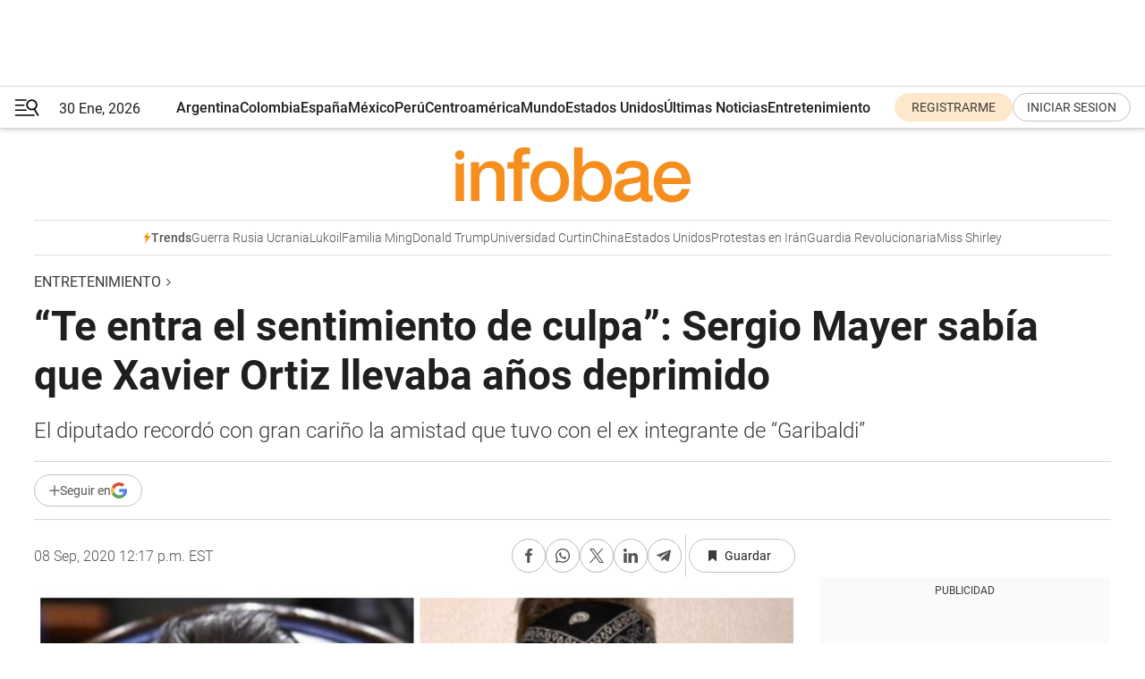

--- FILE ---
content_type: text/html; charset=utf-8
request_url: https://www.infobae.com/america/entretenimiento/2020/09/08/te-entra-el-sentimiento-de-culpa-sergio-mayer-sabia-que-xavier-ortiz-llevaba-anos-deprimido/
body_size: 49385
content:
<!DOCTYPE html><html lang="es" style="scroll-behavior:smooth"><head><meta charSet="UTF-8"/><meta name="MobileOptimized" content="width"/><meta name="HandheldFriendly" content="true"/><meta name="apple-mobile-web-app-capable" content="yes"/><meta name="apple-mobile-web-app-status-bar-style" content="blank-translucent"/><title>“Te entra el sentimiento de culpa”: Sergio Mayer sabía que Xavier Ortiz llevaba años deprimido - Infobae</title><meta name="title" content="“Te entra el sentimiento de culpa”: Sergio Mayer sabía que Xavier Ortiz llevaba años deprimido - Infobae"/><meta name="description" content="El diputado recordó con gran cariño la amistad que tuvo con el ex integrante de “Garibaldi”"/><meta http-equiv="X-UA-Compatible" content="IE=edge,chrome=1"/><link rel="preload" as="font" type="font/woff2" crossorigin="" fetchpriority="high" href="https://www.infobae.com/assets/fonts/roboto-v30-latin-regular.woff2"/><link rel="preload" as="font" type="font/woff2" crossorigin="" fetchpriority="high" href="https://www.infobae.com/assets/fonts/roboto-v30-latin-300.woff2"/><link rel="preload" as="font" type="font/woff2" crossorigin="" fetchpriority="high" href="https://www.infobae.com/assets/fonts/roboto-v30-latin-500.woff2"/><link rel="preload" as="font" type="font/woff2" crossorigin="" fetchpriority="high" href="https://www.infobae.com/assets/fonts/roboto-v30-latin-700.woff2"/><link rel="preload" as="font" type="font/woff2" crossorigin="" fetchpriority="high" href="https://www.infobae.com/assets/fonts/roboto-v30-latin-italic.woff2"/><link rel="preload" as="font" type="font/woff2" crossorigin="" fetchpriority="high" href="https://www.infobae.com/assets/fonts/roboto-v30-latin-300italic.woff2"/><link rel="preload" as="font" type="font/woff2" crossorigin="" fetchpriority="high" href="https://www.infobae.com/assets/fonts/roboto-v30-latin-500italic.woff2"/><link rel="preload" as="font" type="font/woff2" crossorigin="" fetchpriority="high" href="https://www.infobae.com/assets/fonts/roboto-v30-latin-700italic.woff2"/><link rel="preload" href="/pf/resources/dist/infobae/css/main.css?d=3784" as="style"/><link rel="stylesheet" href="/pf/resources/dist/infobae/css/main.css?d=3784" media="screen, print"/><link rel="manifest" crossorigin="use-credentials" href="/pf/resources/manifest.json?d=3784"/><script type="application/javascript" id="polyfill-script">if(!Array.prototype.includes||!(window.Object && window.Object.assign)||!window.Promise||!window.Symbol||!window.fetch){document.write('<script type="application/javascript" src="/pf/dist/engine/polyfill.js?d=3784&mxId=00000000" defer=""><\/script>')}</script><script id="fusion-engine-react-script" type="application/javascript" src="/pf/dist/engine/react.js?d=3784&amp;mxId=00000000" defer=""></script><script id="fusion-engine-combinations-script" type="application/javascript" src="/pf/dist/components/combinations/default.js?d=3784&amp;mxId=00000000" defer=""></script><link rel="preconnect" href="https://sb.scorecardresearch.com/"/><link rel="preconnect" href="https://www.google-analytics.com/"/><link rel="preconnect" href="https://s.go-mpulse.net/"/><link rel="preconnect" href="https://fundingchoicesmessages.google.com/"/><link rel="preconnect" href="https://stats.g.doubleclick.net/"/><link rel="preconnect" href="https://www.googletagservices.com/"/><link id="fusion-template-styles" rel="stylesheet" type="text/css"/><link rel="preload" as="image" href="https://www.infobae.com/assets/images/logos/logo_infobae_naranja.svg"/><script src="/pf/resources/dist/infobae/js/main.js?d=3784" defer=""></script><script src="https://d1bl11pgu3tw3h.cloudfront.net/vendor/comscore/5.2.0/streamsense.min.js?org=infobae" defer=""></script><script src="https://sb.scorecardresearch.com/beacon.js" defer=""></script><script defer="">var _comscore = _comscore || []; _comscore.push({ c1: "2", c2: "8030908", options: { enableFirstPartyCookie: true, bypassUserConsentRequirementFor1PCookie: true } }); (function () { var s = document.createElement("script"), el = document.getElementsByTagName("script")[0]; s.async = true; s.src = "https://sb.scorecardresearch.com/cs/8030908/beacon.js"; el.parentNode.insertBefore(s, el); })();</script><script defer="">try{(function(i,s,o,g,r,a,m){i["GoogleAnalyticsObject"]=r;i[r]=i[r]||function(){(i[r].q=i[r].q||[]).push(arguments)},i[r].l=1*new Date;a=s.createElement(o),m=s.getElementsByTagName(o)[0];a.async=0;a.src=g;m.parentNode.insertBefore(a,m)})(window,document,"script","https://www.google-analytics.com/analytics.js","ga");ga("create","UA-759511-1","auto");ga("send","pageview");}catch(error){console.log("Error al inicializar gaScript:",error);}</script><script src="https://www.googletagmanager.com/gtag/js?id=G-Q2J791G3GV" async=""></script><script defer="">try{window.dataLayer = window.dataLayer || [];function gtag(){dataLayer.push(arguments);}gtag('js', new Date());gtag('config', 'G-Q2J791G3GV');}catch(error){console.log("Error al inicializar gaScript4:",error);}</script><script id="ebx" src="//applets.ebxcdn.com/ebx.js" async=""></script><script async="" src="https://functions.adnami.io/api/macro/adsm.macro.infobae.com.js"></script><script src="https://accounts.google.com/gsi/client" async="" defer=""></script><script>
  !function(e,o,n,i){if(!e){e=e||{},window.permutive=e,e.q=[];var t=function(){return([1e7]+-1e3+-4e3+-8e3+-1e11).replace(/[018]/g,function(e){return(e^(window.crypto||window.msCrypto).getRandomValues(new Uint8Array(1))[0]&15>>e/4).toString(16)})};e.config=i||{},e.config.apiKey=o,e.config.workspaceId=n,e.config.environment=e.config.environment||"production",(window.crypto||window.msCrypto)&&(e.config.viewId=t());for(var g=["addon","identify","track","trigger","query","segment","segments","ready","on","once","user","consent"],r=0;r<g.length;r++){var w=g[r];e[w]=function(o){return function(){var n=Array.prototype.slice.call(arguments,0);e.q.push({functionName:o,arguments:n})}}(w)}}}(window.permutive,"0cd2c32e-1a14-4e1f-96f0-a022c497b9cb","aa463839-b614-4c77-b5e9-6cdf10e1960c",{"consentRequired": true});
    window.googletag=window.googletag||{},window.googletag.cmd=window.googletag.cmd||[],window.googletag.cmd.push(function(){if(0===window.googletag.pubads().getTargeting("permutive").length){var e=window.localStorage.getItem("_pdfps");window.googletag.pubads().setTargeting("permutive",e?JSON.parse(e):[]);var o=window.localStorage.getItem("permutive-id");o&&(window.googletag.pubads().setTargeting("puid",o),window.googletag.pubads().setTargeting("ptime",Date.now().toString())),window.permutive.config.viewId&&window.googletag.pubads().setTargeting("prmtvvid",window.permutive.config.viewId),window.permutive.config.workspaceId&&window.googletag.pubads().setTargeting("prmtvwid",window.permutive.config.workspaceId)}});
    </script><script async="" src="https://a564e303-c351-48a1-b5d1-38585e343734.edge.permutive.app/aa463839-b614-4c77-b5e9-6cdf10e1960c-web.js"></script><script defer="">try{function classThemeChange(){const e=window.localStorage.getItem("theme"),a=document.querySelector("html");a.classList.contains("dark")||"dark"!==e||a.classList.add("dark"),a.classList.contains("dark")&&""===e&&a.classList.remove("dark")}window.addEventListener("themeChange",classThemeChange),classThemeChange();}catch(error){console.log("Error al inicializar themeJS:", error);}</script><script>try{(function(w,d,s,l,i){w[l]=w[l]||[];w[l].push({'gtm.start': new Date().getTime(),event:'gtm.js'});var f=d.getElementsByTagName(s)[0], j=d.createElement(s),dl=l!='dataLayer'?'&l='+l:'';j.async=true;j.src= 'https://www.googletagmanager.com/gtm.js?id='+i+dl;f.parentNode.insertBefore(j,f); })(window,document,'script','dataLayer','GTM-KTGQDC9');}catch(error){console.log("Error al inicializar gtmScript:",error);}</script><script>
  "undefined"!=typeof window&&(window.googlefc=window.googlefc||{},window.googlefc.callbackQueue=window.googlefc.callbackQueue||[],window.googlefc.callbackQueue.push({CONSENT_DATA_READY(){__tcfapi("addEventListener",2.2,(e,o)=>{if(o){console.log("Success getting consent data");let t=JSON.parse(localStorage.getItem("permutive-consent"));if(e?.gdprApplies){if(console.log("Country applies GDPR"),e?.eventStatus==="useractioncomplete"){console.log("First time modal");let n=e.purpose.consents["1"];n?(console.log("Consent accepted"),window.permutive.consent({opt_in:!0,token:"123"})):(console.log("Consent refused"),window.permutive.consent({opt_in:!1}))}else console.log("Consent already granted, skipping.")}else t?.opt_in?console.log("Consent already accepted for non-GDPR country, skipping."):(console.log("No previous consent found; automatically accepting consent."),window.permutive.consent({opt_in:!0,token:"123"}))}else console.error("Error getting consent data")})}}));
  </script><script defer="">try{!function(f,b,e,v,n,t,s) {if(f.fbq)return;n=f.fbq=function(){n.callMethod? n.callMethod.apply(n,arguments):n.queue.push(arguments)}; if(!f._fbq)f._fbq=n;n.push=n;n.loaded=!0;n.version='2.0'; n.queue=[];t=b.createElement(e);t.async=!0; t.src=v;s=b.getElementsByTagName(e)[0]; s.parentNode.insertBefore(t,s)}(window, document,'script', 'https://connect.facebook.net/en_US/fbevents.js'); fbq('init', '336383993555320'); fbq('track', 'PageView'); fbq('track', 'ViewContent');}catch(error){console.log("Error al inicializar facebookPixelRawCodeScript:",error);}</script><script src="https://cdn.onesignal.com/sdks/web/v16/OneSignalSDK.page.js" defer=""></script><script>const getCountry=(timeZone)=>{switch(timeZone){case 'America/Argentina/Buenos_Aires':case 'America/Argentina/Catamarca':case 'America/Argentina/ComodRivadavia':case 'America/Argentina/Cordoba':case 'America/Argentina/Jujuy':case 'America/Argentina/La_Rioja':case 'America/Argentina/Mendoza':case 'America/Argentina/Rio_Gallegos':case 'America/Argentina/Salta':case 'America/Argentina/San_Juan':case 'America/Argentina/San_Luis':case 'America/Argentina/Tucuman':case 'America/Argentina/Ushuaia':case 'America/Buenos_Aires':case 'America/Catamarca':case 'America/Cordoba':case 'America/Jujuy':case 'America/Mendoza':case 'America/Rosario':return'Argentina';case 'America/Bahia_Banderas':case 'America/Cancun':case 'America/Chihuahua':case 'America/Ciudad_Juarez':case 'America/Ensenada':case 'America/Hermosillo':case 'America/Matamoros':case 'America/Mazatlan':case 'America/Merida':case 'America/Mexico_City':case 'America/Monterrey':case 'America/Ojinaga':case 'America/Santa_Isabel':case 'America/Tijuana':case 'Mexico/BajaNorte':case 'Mexico/BajaSur':case 'Mexico/General':return'México';case 'Africa/Ceuta':case 'Atlantic/Canary':case 'Europe/Madrid':return'España';case 'America/Lima':return'Perú';case 'America/Bogota':return'Colombia';default:return'Otros'}};const country=getCountry(Intl.DateTimeFormat().resolvedOptions().timeZone);const getActionMessage=()=>{if(country==='Argentina'){return'Suscribite a nuestras notificaciones para recibir las últimas noticias de Argentina.'}
          if(country==='Otros'){return'Suscríbete a nuestras notificaciones para recibir las últimas noticias de todos los países.'}
          return'Suscríbete a nuestras notificaciones para recibir las últimas noticias de '+country+'.'};window.OneSignalDeferred=window.OneSignalDeferred||[];window.OneSignalDeferred.push(async(OneSignal)=>{await OneSignal.init({appId:'bef19c97-ed8d-479f-a038-e9d3da77d4c9',safari_web_id:'web.onesignal.auto.364542e4-0165-4e49-b6eb-0136f3f4eaa9',notifyButton:{enable:!1},allowLocalhostAsSecureOrigin:!0,serviceWorkerParam:{scope:'/'},serviceWorkerPath:'OneSignalSDKWorker.js',promptOptions:{slidedown:{prompts:[{type:'push',autoPrompt:!0,text:{actionMessage:getActionMessage(),acceptButton:'Suscribirse',cancelButton:'Después'},},],},},welcomeNotification:{title:'¡Bienvenido!',message:'Gracias por suscribirte a las notificaciones',url:'https://www.infobae.com/',},});OneSignal.User.addTag('region',country)})</script><link rel="dns-prefetch" href="https://sb.scorecardresearch.com/"/><link rel="dns-prefetch" href="https://www.google-analytics.com/"/><link rel="dns-prefetch" href="https://s.go-mpulse.net/"/><link rel="dns-prefetch" href="https://fundingchoicesmessages.google.com/"/><link rel="dns-prefetch" href="https://stats.g.doubleclick.net/"/><link rel="dns-prefetch" href="https://www.googletagservices.com/"/><meta name="viewport" content="width=device-width, initial-scale=1.0, user-scalable=yes, minimum-scale=0.5, maximum-scale=2.0"/><meta name="google-site-verification" content="DqMfuNB2bg-Ou_FEVXxZuzmDpPJ1ZVmOQVvwfJACGmM"/><link rel="canonical" href="https://www.infobae.com/america/entretenimiento/2020/09/08/te-entra-el-sentimiento-de-culpa-sergio-mayer-sabia-que-xavier-ortiz-llevaba-anos-deprimido/"/><link rel="amphtml" href="https://www.infobae.com/america/entretenimiento/2020/09/08/te-entra-el-sentimiento-de-culpa-sergio-mayer-sabia-que-xavier-ortiz-llevaba-anos-deprimido/?outputType=amp-type"/><meta property="keywords" content="Xavier Ortiz,Sergio Mayer,mexico-entretenimiento,Garibaldi"/><meta name="robots" content="index, follow"/><meta name="googlebot" content="index, follow"/><meta name="robots" content="max-image-preview:large"/><meta name="distribution" content="global"/><meta name="rating" content="general"/><meta name="language" content="es_ES"/><link rel="alternate" type="application/rss+xml" title="RSS de Entretenimiento - Infobae" href="https://www.infobae.com/arc/outboundfeeds/rss/category/america/entretenimiento/"/><meta name="news_keywords" content="Xavier Ortiz,Sergio Mayer,mexico-entretenimiento,Garibaldi"/><meta property="article:section" content="América"/><meta property="article:section" content="Entretenimiento"/><meta property="article:section" content="México"/><meta property="article:published_time" content="2020-09-08T16:17:02.922Z"/><meta property="article:tag" content="Xavier Ortiz"/><meta property="article:tag" content="Sergio Mayer"/><meta property="article:tag" content="mexico-entretenimiento"/><meta property="article:tag" content="Garibaldi"/><meta property="article:opinion" content="false"/><meta name="twitter:card" content="summary_large_image"/><meta name="twitter:creator" content="@infobae"/><meta name="twitter:description" content="El diputado recordó con gran cariño la amistad que tuvo con el ex integrante de “Garibaldi”"/><meta name="twitter:image" content="https://www.infobae.com/resizer/v2/3BLVF5VF4JEIVCLWQCL64SKEEY.jpg?auth=172879ddca6ad09af85f8a707d67a1e34a3d12f31f7f8c1d53e45f2221967805&amp;smart=true&amp;width=1024&amp;height=512&amp;quality=85"/><meta name="twitter:site" content="@infobae"/><meta name="twitter:title" content="“Te entra el sentimiento de culpa”: Sergio Mayer sabía que Xavier Ortiz llevaba años deprimido"/><meta property="twitter:domain" content="infobae.com"/><meta property="twitter:url" content="https://www.infobae.com/america/entretenimiento/2020/09/08/te-entra-el-sentimiento-de-culpa-sergio-mayer-sabia-que-xavier-ortiz-llevaba-anos-deprimido/"/><meta property="og:title" content="“Te entra el sentimiento de culpa”: Sergio Mayer sabía que Xavier Ortiz llevaba años deprimido"/><meta property="og:description" content="El diputado recordó con gran cariño la amistad que tuvo con el ex integrante de “Garibaldi”"/><meta property="og:url" content="https://www.infobae.com/america/entretenimiento/2020/09/08/te-entra-el-sentimiento-de-culpa-sergio-mayer-sabia-que-xavier-ortiz-llevaba-anos-deprimido/"/><meta property="og:type" content="article"/><meta property="og:site_name" content="infobae"/><meta property="og:locale" content="es_LA"/><meta property="og:image" itemProp="image" content="https://www.infobae.com/resizer/v2/3BLVF5VF4JEIVCLWQCL64SKEEY.jpg?auth=172879ddca6ad09af85f8a707d67a1e34a3d12f31f7f8c1d53e45f2221967805&amp;smart=true&amp;width=1200&amp;height=630&amp;quality=85"/><meta property="og:image:width" content="1200"/><meta property="og:image:height" content="630"/><meta property="fb:app_id" content="303536999846097"/><meta property="fb:pages" content="34839376970"/><meta property="fb:pages" content="436205896728888"/><meta property="fb:pages" content="142361755806396"/><meta name="isDFP" content="true"/><meta name="dfpPageType" content="nota"/><meta name="dfp_path" content="infobae/america/entretenimiento"/><meta property="article:publisher" content="https://www.facebook.com/infobae"/><script type="application/ld+json">{"@context":"https://schema.org","@type":"NewsMediaOrganization","name":"Infobae","description":"El sitio de noticias en español más leído en el mundo. Con redacciones en Ciudad de México, Madrid, Bogotá, Lima y Buenos Aires; y corresponsales en las principales ciudades del mundo.","email":"contacto@infobae.com","url":"https://www.infobae.com","sameAs":["https://www.facebook.com/Infobae/","https://www.youtube.com/@Infobae","https://x.com/infobae","https://es.wikipedia.org/wiki/Infobae","https://whatsapp.com/channel/0029Va9TEIjLdQefbAqn7T1g"],"logo":{"@type":"ImageObject","url":"https://www.infobae.com/resizer/v2/NCYGYV4JW5CQHKEULJMKQU6MZU.png?auth=31eb621d6ad5fda030d6c893a4efe3120a76cc8178216c9c9a07fd3dd89a360f&width=255&height=60&quality=90","height":60,"width":255}}</script><script type="application/ld+json">{"@context":"https://schema.org","@type":"NewsArticle","headline":"“Te entra el sentimiento de culpa”: Sergio Mayer sabía que Xavier Ortiz llevaba años deprimido","description":"El diputado recordó con gran cariño la amistad que tuvo con el ex integrante de “Garibaldi”","articleBody":"El deceso del ex integrante de Garibaldi, Xavier Ortiz, conmocionó a todo México. Su fallecimiento provocó las reacciones de diferentes personajes de la farándula mexicana, pero fue su gran amigo, el también diputado Sergio Mayer, quien habló de la tristeza que durante los últimos años vivió el actor y cantante. Mayer fue de los primeros en mostrar su dolor tras la sorpresiva muerte de Ortiz, quien presuntamente se habría quitado la vida en su casa de Guadalajara, Jalisco. “Con profunda tristeza y gran dolor informo del fallecimiento de mi querido hermano y gran compañero del grupo Garibaldi y actor Xavier Ortiz. Mis más sinceras condolencias a su familia, amigas y amigos”, indicó en primera instancia el presidente de la Comisión de Cultura y Cinematografía de la Cámara de Diputados en su cuenta de Twitter, sin dar mayores detalles del deceso. El mismo Mayer es quien horas después recordó a su gran amigo como una persona sensible y cariñosa, pero que ya tenía varios años luchando contra una profunda tristeza que lo pudo llevar a su destino fatal. “Xavier ya llevaba varios años más que deprimido, preocupado por la situación económica. El 2020, que nos afectó muchísimo a todos, terminó por hacer implosión en su mente, porque ya llevaba varios años preocupado por el tema laboral y económico”, mencionó en entrevista con el programa Sale el Sol. Mayer resaltó que fue una persona muy sentimental: “Siempre fue una persona muy emotiva, con los sentimientos a flor de piel. De hecho nos reímos de él porque lloraba por todo, era una persona con unos sentimientos impresionantes, muy emotivo ante todo, pero nunca pensamos que a ese nivel”. Resaltó que como su amigo intentó ayudarle e incluirlo en varios proyectos en el mundo del espectáculo porque sabía perfectamente sobre sus problemas financieros. Sergio comentó que ahora le surgen varias preguntas sobre las últimas horas de vida de Ortiz: “Te entra el sentimiento de culpa, de decir que se viniera a trabajar directamente conmigo, pude haber hecho, le pude haber hablado, por qué no me habló... No me imagino lo que ha de haber vivido en eses momento, lo que ha de haber pasado por su mente” Añadió que se mantendrá en contacto con la familia de Xavier Ortiz para velar por su hijo de ocho años. Justamente por la existencia de este niño pidió que no se mencionara más sobre el supuesto suicidio del actor y cantante: “Dejemos el morbo de lado, el por qué o cómo se dieron las cosas. Y pensemos en él como el gran ser humano que era y con una gran imagen que deja. Por respeto a su memoria y a su hijo, que no estaría padre que estuviera escuchando el cómo o por qué”. Sergio Mayer se mostró muy molesto con la hermana de Xavier Ortiz, quien fue la primera en hacer público el supuesto suicidio del ex integrante de Garibaldi. En entrevista con Venga la Alegría, el diputado federal calificó de lamentable la forma en que la hermana de Ortiz dio a conocer la noticia a través de su cuenta de Twitter. “Me parece muy lamentable, triste, desafortunado, con una falta de empatía tremenda. No encuentro palabras para expresar el tuit de su hermana para dar a conocer la muerte de su hermano, me dolió y molestó mucho leerlo y verlo, no tenía por qué aclararlo menos en redes, indolente, inhumano las cosas que expresa”, comentó a la periodista Flor Rubio. ¡NO ESTÁS SOLO! Para solicitar ayuda: En México el Sistema Nacional de Apoyo, Consejo Psicológico e Intervención en Crisis por Teléfono (SAPTEL) ofrece atención telefónica las 24 horas del día en el número: 0155 5259-8121. En los Estados Unidos se puede marcar el +1-888-628-9454. En el Centro de Asistencia al Suicida de Buenos Aires atienden a cualquier persona en crisis en las líneas gratuitas 135 desde Buenos Aires y GBA o al +54-11 5275-1135 las 24 horas del día. Está también el Centro de Atención al Familiar del suicida (CAFS): Tel. (011) 4758-2554 (cafs_ar@yahoo.com.ar – www.familiardesuicida.com.ar). En Estados Unidos, existe la Red Nacional de Prevención del Suicidio para pedir ayuda; puedes llamar al 1-888-628-9454 o al 1-800-273-8255, la línea del Servicio Nacional de Prevención del Suicidio, para hablar con alguien que te brindará apoyo gratuito y confidencial las 24 horas del día, los siete días de la semana. Los CDC también recomiendan sus propias políticas, programas y prácticas de prevención. MÁS SOBRE ESTE TEMA Confirmaron el suicidio de Xavier Ortíz, ex integrante de grupo Garibaldi: hallaron su cuerpo en casa Cadera fracturada, un pulmón perforado y semanas en terapia intensiva: la desgracia de Xavier Ortiz antes de su muerte “Que ya me dejes en paz”: el día que Xavier Ortiz y Charly López pelearon en televisión","url":"https://www.infobae.com/america/entretenimiento/2020/09/08/te-entra-el-sentimiento-de-culpa-sergio-mayer-sabia-que-xavier-ortiz-llevaba-anos-deprimido/","dateCreated":"2020-09-08T14:55:03Z","dateModified":"2020-09-08T16:17:03Z","datePublished":"2020-09-08T16:17:02Z","mainEntityOfPage":{"@type":"WebPage","@id":"https://www.infobae.com/america/entretenimiento/2020/09/08/te-entra-el-sentimiento-de-culpa-sergio-mayer-sabia-que-xavier-ortiz-llevaba-anos-deprimido/"},"articleSection":"Entretenimiento","creator":{"@type":"Organization","name":"INFOBAE","url":"https://www.infobae.com"},"keywords":"Xavier Ortiz,Sergio Mayer,mexico-entretenimiento,Garibaldi","isAccessibleForFree":true,"copyrightYear":2020,"copyrightHolder":{"@type":"Organization","name":"Infobae","url":"https://www.infobae.com"},"inLanguage":"es-AR","contentLocation":{"@type":"Place","name":"Argentina"},"publisher":{"@type":"Organization","name":"infobae","logo":{"@type":"ImageObject","url":"https://www.infobae.com/resizer/v2/NCYGYV4JW5CQHKEULJMKQU6MZU.png?auth=31eb621d6ad5fda030d6c893a4efe3120a76cc8178216c9c9a07fd3dd89a360f&width=255&height=60&quality=90","height":60,"width":255}},"author":{"@type":"Organization","name":"INFOBAE","url":"https://www.infobae.com"},"image":[{"@type":"ImageObject","url":"https://www.infobae.com/resizer/v2/3BLVF5VF4JEIVCLWQCL64SKEEY.jpg?auth=172879ddca6ad09af85f8a707d67a1e34a3d12f31f7f8c1d53e45f2221967805&smart=true&width=1200&height=675&quality=85","width":1200,"height":675},{"@type":"ImageObject","url":"https://www.infobae.com/resizer/v2/3BLVF5VF4JEIVCLWQCL64SKEEY.jpg?auth=172879ddca6ad09af85f8a707d67a1e34a3d12f31f7f8c1d53e45f2221967805&smart=true&width=1200&height=900&quality=85","width":1200,"height":900},{"@type":"ImageObject","url":"https://www.infobae.com/resizer/v2/3BLVF5VF4JEIVCLWQCL64SKEEY.jpg?auth=172879ddca6ad09af85f8a707d67a1e34a3d12f31f7f8c1d53e45f2221967805&smart=true&width=1200&height=1200&quality=85","width":1200,"height":1200}]}</script><script type="application/ld+json">{"@context":"https://schema.org","@type":"BreadcrumbList","itemListElement":[{"@type":"ListItem","position":1,"item":{"@id":"https://www.infobae.com","name":"Infobae"}},{"@type":"ListItem","position":2,"item":{"@id":"https://www.infobae.com/america/entretenimiento","name":"Entretenimiento"}}]}</script><link rel="shortcut icon" type="image/x-icon" href="/pf/resources/favicon/favicon-32x32.png?d=3784"/><link rel="icon" sizes="16x16" type="image/png" href="/pf/resources/favicon/favicon-16x16.png?d=3784"/><link rel="icon" type="image/png" sizes="32x32" href="/pf/resources/favicon/favicon-32x32.png?d=3784"/><link rel="apple-touch-icon" href="/pf/resources/favicon/apple-touch-icon.png?d=3784"/><link rel="apple-touch-icon-precomposed" href="/pf/resources/favicon/apple-touch-icon-precomposed.png?d=3784"/><link rel="apple-touch-icon-120x120" href="/pf/resources/favicon/apple-touch-icon-120x120.png?d=3784"/><link rel="apple-touch-icon-120x120-precomposed" href="/pf/resources/favicon/apple-touch-icon-120x120-precomposed.png?d=3784"/><link rel="apple-touch-icon-152x152" href="/pf/resources/favicon/apple-touch-icon-152x152.png?d=3784"/><link rel="apple-touch-icon-152x152-precomposed" href="/pf/resources/favicon/apple-touch-icon-152x152-precomposed.png?d=3784"/><link rel="shortcut icon" sizes="192x192" href="/pf/resources/favicon/android-chrome-192x192.png?d=3784"/><link rel="shortcut icon" sizes="512x512" href="/pf/resources/favicon/android-chrome-512x512.png?d=3784"/><script async="" src="https://www.google.com/adsense/search/ads.js"></script><script>
        (function(g,o){
          g[o] = g[o] || function () {
            (g[o]['q'] = g[o]['q'] || []).push(arguments)
          }, g[o]['t'] = 1 * new Date
        })(window,'_googCsa');
      </script>
<script>(window.BOOMR_mq=window.BOOMR_mq||[]).push(["addVar",{"rua.upush":"false","rua.cpush":"true","rua.upre":"false","rua.cpre":"true","rua.uprl":"false","rua.cprl":"false","rua.cprf":"false","rua.trans":"SJ-ee76dd14-9095-40f2-89e7-f0e939f8e322","rua.cook":"false","rua.ims":"false","rua.ufprl":"false","rua.cfprl":"true","rua.isuxp":"false","rua.texp":"norulematch","rua.ceh":"false","rua.ueh":"false","rua.ieh.st":"0"}]);</script>
                              <script>!function(e){var n="https://s.go-mpulse.net/boomerang/";if("False"=="True")e.BOOMR_config=e.BOOMR_config||{},e.BOOMR_config.PageParams=e.BOOMR_config.PageParams||{},e.BOOMR_config.PageParams.pci=!0,n="https://s2.go-mpulse.net/boomerang/";if(window.BOOMR_API_key="C7HNE-7B57D-WM7L2-K2VFG-FX3EW",function(){function e(){if(!o){var e=document.createElement("script");e.id="boomr-scr-as",e.src=window.BOOMR.url,e.async=!0,i.parentNode.appendChild(e),o=!0}}function t(e){o=!0;var n,t,a,r,d=document,O=window;if(window.BOOMR.snippetMethod=e?"if":"i",t=function(e,n){var t=d.createElement("script");t.id=n||"boomr-if-as",t.src=window.BOOMR.url,BOOMR_lstart=(new Date).getTime(),e=e||d.body,e.appendChild(t)},!window.addEventListener&&window.attachEvent&&navigator.userAgent.match(/MSIE [67]\./))return window.BOOMR.snippetMethod="s",void t(i.parentNode,"boomr-async");a=document.createElement("IFRAME"),a.src="about:blank",a.title="",a.role="presentation",a.loading="eager",r=(a.frameElement||a).style,r.width=0,r.height=0,r.border=0,r.display="none",i.parentNode.appendChild(a);try{O=a.contentWindow,d=O.document.open()}catch(_){n=document.domain,a.src="javascript:var d=document.open();d.domain='"+n+"';void(0);",O=a.contentWindow,d=O.document.open()}if(n)d._boomrl=function(){this.domain=n,t()},d.write("<bo"+"dy onload='document._boomrl();'>");else if(O._boomrl=function(){t()},O.addEventListener)O.addEventListener("load",O._boomrl,!1);else if(O.attachEvent)O.attachEvent("onload",O._boomrl);d.close()}function a(e){window.BOOMR_onload=e&&e.timeStamp||(new Date).getTime()}if(!window.BOOMR||!window.BOOMR.version&&!window.BOOMR.snippetExecuted){window.BOOMR=window.BOOMR||{},window.BOOMR.snippetStart=(new Date).getTime(),window.BOOMR.snippetExecuted=!0,window.BOOMR.snippetVersion=12,window.BOOMR.url=n+"C7HNE-7B57D-WM7L2-K2VFG-FX3EW";var i=document.currentScript||document.getElementsByTagName("script")[0],o=!1,r=document.createElement("link");if(r.relList&&"function"==typeof r.relList.supports&&r.relList.supports("preload")&&"as"in r)window.BOOMR.snippetMethod="p",r.href=window.BOOMR.url,r.rel="preload",r.as="script",r.addEventListener("load",e),r.addEventListener("error",function(){t(!0)}),setTimeout(function(){if(!o)t(!0)},3e3),BOOMR_lstart=(new Date).getTime(),i.parentNode.appendChild(r);else t(!1);if(window.addEventListener)window.addEventListener("load",a,!1);else if(window.attachEvent)window.attachEvent("onload",a)}}(),"".length>0)if(e&&"performance"in e&&e.performance&&"function"==typeof e.performance.setResourceTimingBufferSize)e.performance.setResourceTimingBufferSize();!function(){if(BOOMR=e.BOOMR||{},BOOMR.plugins=BOOMR.plugins||{},!BOOMR.plugins.AK){var n="true"=="true"?1:0,t="",a="gqhhm7yxzcojm2l4hlma-f-7a8392dba-clientnsv4-s.akamaihd.net",i="false"=="true"?2:1,o={"ak.v":"39","ak.cp":"619111","ak.ai":parseInt("650669",10),"ak.ol":"0","ak.cr":10,"ak.ipv":4,"ak.proto":"h2","ak.rid":"32f56f74","ak.r":44268,"ak.a2":n,"ak.m":"dscr","ak.n":"ff","ak.bpcip":"52.14.118.0","ak.cport":50984,"ak.gh":"23.192.164.152","ak.quicv":"","ak.tlsv":"tls1.3","ak.0rtt":"","ak.0rtt.ed":"","ak.csrc":"-","ak.acc":"","ak.t":"1769749208","ak.ak":"hOBiQwZUYzCg5VSAfCLimQ==tr3QcDnwqtvr/dEBKD9HgprFL9HeV9bScs4z+zHPxhsY3nufd5LWdB3GxU+CrNrASN1T4E8bhTwx+/[base64]/1USwjdCa/FUqZSh6/oPsUTU6rFSpdt6tINxxtf4bZyUtzycpz8lxQP1i7YwogN0roQsGu290AWB74zYWUJwwBsAgen/gXHCC6OdLJiV0GG0emhwAqApNB7xGGeANudBLO02x2RabCNyAMRJdaCo=","ak.pv":"136","ak.dpoabenc":"","ak.tf":i};if(""!==t)o["ak.ruds"]=t;var r={i:!1,av:function(n){var t="http.initiator";if(n&&(!n[t]||"spa_hard"===n[t]))o["ak.feo"]=void 0!==e.aFeoApplied?1:0,BOOMR.addVar(o)},rv:function(){var e=["ak.bpcip","ak.cport","ak.cr","ak.csrc","ak.gh","ak.ipv","ak.m","ak.n","ak.ol","ak.proto","ak.quicv","ak.tlsv","ak.0rtt","ak.0rtt.ed","ak.r","ak.acc","ak.t","ak.tf"];BOOMR.removeVar(e)}};BOOMR.plugins.AK={akVars:o,akDNSPreFetchDomain:a,init:function(){if(!r.i){var e=BOOMR.subscribe;e("before_beacon",r.av,null,null),e("onbeacon",r.rv,null,null),r.i=!0}return this},is_complete:function(){return!0}}}}()}(window);</script></head><body class="nd-body"><noscript><img src="https://sb.scorecardresearch.com/p?c1=2&amp;c2=8030908&amp;cv=4.4.0&amp;cj=1"/></noscript><noscript><iframe src="https://www.googletagmanager.com/ns.html?id=GTM-KTGQDC9" height="0" width="0" style="display:none;visibility:hidden"></iframe></noscript><noscript><img height="1" width="1" style="display:none" src="https://www.facebook.com/tr?id=336383993555320&ev=PageView&noscript=1"/></noscript><div id="fusion-app" class="fusion-app | infobae grid"><div class="article-right-rail-centered "><div class="article-right-rail-centered-layout "><nav><div class="interstitial_800x600 ad-wrapper"><div id="infobae_america_entretenimiento_nota_interstitial_800x600" class="ad-interstitial-bg hide"></div><div class="dfpAd ad-interstitial"><button id="infobae_america_entretenimiento_nota_interstitial_800x600_close" aria-label="infobae_america_entretenimiento_nota_interstitial_800x600" class="close_ad hide"><i class="close"></i></button><div id="infobae/america/entretenimiento/nota/interstitial_800x600" class="infobae/america/entretenimiento/nota/interstitial_800x600 arcad"></div></div></div><div style="position:relative"><div class="masthead-navbar " id="mastheadnavbar"><div class="site-header" id="siteheader"><div class="sticky-navbar-ad-container"><div class="top_banner_970x80 ad-wrapper"><div class="dfpAd ad-top-banner"><div id="infobae/america/entretenimiento/nota/top_banner_970x80" class="infobae/america/entretenimiento/nota/top_banner_970x80 arcad"></div></div></div></div><div class="sectionnav-container"><span aria-label="Menu" class="hamburger hamburger-wrapper close" role="button" tabindex="-1"><svg viewBox="0 0 28 20" id="hamburger-icon" xmlns="http://www.w3.org/2000/svg" class="hamburger-icon" data-name="hamburger-icon" fill=""><path d="M27.8061 18.2936L23.9009 11.7199C26.6545 9.62581 27.2345 5.75713 25.1799 2.96266C23.0598 0.111715 18.9446 -0.552677 15.9985 1.50445C14.5751 2.49996 13.6279 3.97419 13.3517 5.66252C13.0628 7.34757 13.4737 9.04405 14.498 10.4274C16.2587 12.8169 19.499 13.7133 22.2858 12.6261L26.1944 19.1875C26.3514 19.4517 26.5513 19.6089 26.7784 19.668C26.9927 19.7238 27.2342 19.6816 27.4707 19.5593C28.2062 19.1465 28.0218 18.6387 27.8221 18.2846L27.8061 18.2936ZM24.3917 7.88058C24.0673 9.0572 23.2806 10.0477 22.1932 10.6578C21.1218 11.259 19.8172 11.4316 18.6191 11.1196C16.1094 10.466 14.6138 7.94849 15.2862 5.50947C15.9587 3.07045 18.5492 1.61694 21.0589 2.27047C23.5686 2.92401 25.0642 5.44156 24.3917 7.88058Z" fill=""></path><path d="M0 1.129C0 0.675362 0.371315 0.307617 0.829355 0.307617H12.9866C13.4446 0.307617 13.8159 0.675362 13.8159 1.129C13.8159 1.58264 13.4446 1.95038 12.9866 1.95038H0.829355C0.371315 1.95038 0 1.58264 0 1.129ZM0 7.04295C0 6.58931 0.371315 6.22157 0.829355 6.22157H10.5951C11.0531 6.22157 11.4245 6.58931 11.4245 7.04295C11.4245 7.49659 11.0531 7.86433 10.5951 7.86433H0.829355C0.371315 7.86433 0 7.49659 0 7.04295ZM0 12.9569C0 12.5033 0.371315 12.1355 0.829355 12.1355H12.9866C13.4446 12.1355 13.8159 12.5033 13.8159 12.9569C13.8159 13.4105 13.4446 13.7783 12.9866 13.7783H0.829355C0.371315 13.7783 0 13.4105 0 12.9569ZM0 18.8709C0 18.4172 0.371315 18.0495 0.829355 18.0495H22.4792C22.9372 18.0495 23.3086 18.4172 23.3086 18.8709C23.3086 19.3245 22.9372 19.6922 22.4792 19.6922H0.829355C0.371315 19.6922 0 19.3245 0 18.8709Z" fill=""></path></svg></span><a aria-label="infobae" class="site-logo" href="https://www.infobae.com/"><span class="site-logo"><img alt="Infobae" class="logo-image" height="25px" src="https://www.infobae.com/assets/images/logos/logo_infobae_naranja.svg" width="105px" fetchpriority="high" loading="eager"/></span></a><p class="date-info">30 Ene, 2026</p><div class="login-register-container"></div></div></div><nav class="content side-menu" id="side-menu" style="top:undefinedpx;height:calc(100vh - undefinedpx)"><div class="side-menu-sticky-items"><div class="queryly_searchicon_img"><label for="queryly_toggle" id="queryly-label"><button>Buscar en todo el sitio<svg id="search-icon" data-name="search-icon" xmlns="http://www.w3.org/2000/svg" viewBox="0 0 30 30"><path d="M20.35,17.59a10.43,10.43,0,1,0-3.21,3l7.7,7.65a2.19,2.19,0,1,0, 3.17-3l-.08-.07Zm-8.53.72a6.74,6.74,0,1,1,6.74-6.75,6.74,6.74,0,0,1-6.74,6.75Zm0,0"></path></svg></button></label></div></div><div class="dropdown"><div id="dropdown-item-ctn0" class="dropdown-item-ctn"><a class="item non-bold" href="https://www.infobae.com/?noredirect" rel="noopener noreferrer">Argentina</a></div><div id="dropdown-body0" class="dropdown-body"></div></div><div class="dropdown"><div id="dropdown-item-ctn2" class="dropdown-item-ctn"><a class="item non-bold" href="https://www.infobae.com/colombia/" rel="noopener noreferrer">Colombia</a></div><div id="dropdown-body2" class="dropdown-body"></div></div><div class="dropdown"><div id="dropdown-item-ctn4" class="dropdown-item-ctn"><a class="item non-bold" href="https://www.infobae.com/espana/" rel="noopener noreferrer">España</a></div><div id="dropdown-body4" class="dropdown-body"></div></div><div class="dropdown"><div id="dropdown-item-ctn6" class="dropdown-item-ctn"><a class="item non-bold" href="https://www.infobae.com/mexico/" rel="noopener noreferrer">México</a></div><div id="dropdown-body6" class="dropdown-body"></div></div><div class="dropdown"><div id="dropdown-item-ctn8" class="dropdown-item-ctn"><a class="item non-bold" href="https://www.infobae.com/peru/" rel="noopener noreferrer">Perú</a></div><div id="dropdown-body8" class="dropdown-body"></div></div><div class="dropdown"><div id="dropdown-item-ctn10" class="dropdown-item-ctn"><a class="item non-bold" href="https://www.infobae.com/centroamerica/" rel="noopener noreferrer">Centroamérica</a></div><div id="dropdown-body10" class="dropdown-body"></div></div><div class="dropdown"><div id="dropdown-item-ctn12" class="dropdown-item-ctn"><a class="item" href="https://www.infobae.com/america/" rel="noopener noreferrer">Mundo</a><div aria-label="Menu Item" class="icon-dropdown" role="button" tabindex="-1"><svg id="down-icon0" width="12" height="12" viewBox="0 0 12 8" fill="none" xmlns="http://www.w3.org/2000/svg" class="icon-drop "><path d="M-9.87742e-07 1.167C-9.69427e-07 0.748023 0.335182 0.41284 0.754162 0.41284C0.969636 0.41284 1.17314 0.496636 1.31679 0.652256L5.98541 5.72789L10.654 0.652257C10.9294 0.341015 11.4082 0.293132 11.7314 0.568461C12.0546 0.84379 12.0905 1.32262 11.8152 1.64584C11.8032 1.65781 11.7913 1.68175 11.7793 1.69372L6.54804 7.36789C6.26074 7.67913 5.78191 7.6911 5.47067 7.41577C5.4587 7.4038 5.44673 7.39183 5.42278 7.36789L0.203504 1.68175C0.071824 1.5381 -9.96114e-07 1.35853 -9.87742e-07 1.167Z" fill="#9B9B9B"></path></svg></div></div><div id="dropdown-body12" class="dropdown-body"><a class="dropdown-item" href="https://www.infobae.com/venezuela/"><span class="dropdown-submenu">Venezuela</span></a><a class="dropdown-item" href="https://www.infobae.com/economist/"><span class="dropdown-submenu">The economist</span></a><a class="dropdown-item" href="https://www.infobae.com/wapo/"><span class="dropdown-submenu">The Washington Post</span></a><a class="dropdown-item" href="https://www.infobae.com/america/realeza/"><span class="dropdown-submenu">Realeza</span></a><a class="dropdown-item" href="https://www.infobae.com/america/opinion/"><span class="dropdown-submenu">Opinión</span></a></div></div><div class="dropdown"><div id="dropdown-item-ctn14" class="dropdown-item-ctn"><a class="item non-bold" href="https://www.infobae.com/estados-unidos/" rel="noopener noreferrer">Estados Unidos</a></div><div id="dropdown-body14" class="dropdown-body"></div></div><div class="dropdown"><div id="dropdown-item-ctn16" class="dropdown-item-ctn"><a class="item non-bold" href="https://www.infobae.com/ultimas-noticias-america/" rel="noopener noreferrer">Últimas Noticias</a></div><div id="dropdown-body16" class="dropdown-body"></div></div><div class="dropdown"><div id="dropdown-item-ctn18" class="dropdown-item-ctn"><a class="item non-bold" href="https://www.infobae.com/entretenimiento/" rel="noopener noreferrer">Entretenimiento</a></div><div id="dropdown-body18" class="dropdown-body"></div></div><div class="dropdown"><div id="dropdown-item-ctn20" class="dropdown-item-ctn"><a class="item non-bold" href="https://www.infobae.com/deportes/" rel="noopener noreferrer">Deportes</a></div><div id="dropdown-body20" class="dropdown-body"></div></div><div class="dropdown"><div id="dropdown-item-ctn22" class="dropdown-item-ctn"><a class="item" href="https://www.infobae.com/tendencias/" rel="noopener noreferrer">Tendencias</a><div aria-label="Menu Item" class="icon-dropdown" role="button" tabindex="-1"><svg id="down-icon0" width="12" height="12" viewBox="0 0 12 8" fill="none" xmlns="http://www.w3.org/2000/svg" class="icon-drop "><path d="M-9.87742e-07 1.167C-9.69427e-07 0.748023 0.335182 0.41284 0.754162 0.41284C0.969636 0.41284 1.17314 0.496636 1.31679 0.652256L5.98541 5.72789L10.654 0.652257C10.9294 0.341015 11.4082 0.293132 11.7314 0.568461C12.0546 0.84379 12.0905 1.32262 11.8152 1.64584C11.8032 1.65781 11.7913 1.68175 11.7793 1.69372L6.54804 7.36789C6.26074 7.67913 5.78191 7.6911 5.47067 7.41577C5.4587 7.4038 5.44673 7.39183 5.42278 7.36789L0.203504 1.68175C0.071824 1.5381 -9.96114e-07 1.35853 -9.87742e-07 1.167Z" fill="#9B9B9B"></path></svg></div></div><div id="dropdown-body22" class="dropdown-body"><a class="dropdown-item" href="https://www.infobae.com/tendencias/estar-mejor/"><span class="dropdown-submenu">Estar Mejor</span></a></div></div><div class="dropdown"><div id="dropdown-item-ctn24" class="dropdown-item-ctn"><a class="item non-bold" href="https://www.infobae.com/tecno/" rel="noopener noreferrer">Tecno</a></div><div id="dropdown-body24" class="dropdown-body"></div></div><div class="dropdown"><div id="dropdown-item-ctn26" class="dropdown-item-ctn"><a class="item non-bold" href="https://www.infobae.com/cultura/" rel="noopener noreferrer">Cultura</a></div><div id="dropdown-body26" class="dropdown-body"></div></div><div class="dropdown"><div id="dropdown-item-ctn28" class="dropdown-item-ctn"><a class="item non-bold" href="https://www.infobae.com/malditos-nerds/" rel="noopener noreferrer">Malditos Nerds</a></div><div id="dropdown-body28" class="dropdown-body"></div></div><div class="dropdown"><div id="dropdown-item-ctn30" class="dropdown-item-ctn"><a class="item non-bold" href="https://www.infobae.com/virales/" rel="noopener noreferrer">Virales</a></div><div id="dropdown-body30" class="dropdown-body"></div></div><div class="dropdown"><div id="dropdown-item-ctn32" class="dropdown-item-ctn"><a class="item non-bold" href="https://www.infobae.com/salud/" rel="noopener noreferrer">Salud</a></div><div id="dropdown-body32" class="dropdown-body"></div></div><div class="dropdown"><div id="dropdown-item-ctn34" class="dropdown-item-ctn"><a class="item non-bold" href="https://www.infobae.com/podcasts/" rel="noopener noreferrer">Podcasts</a></div><div id="dropdown-body34" class="dropdown-body"></div></div><div class="dark-mode-btn "><div class="dark-mode-btn__container "><div class="dark-mode-btn__toggler "><div class="dark-mode-btn__circle "></div><svg class="light-icon" width="12" height="12" viewBox="0 0 12 12" fill="none" xmlns="http://www.w3.org/2000/svg"><path d="M12 6.10608C11.8953 6.34856 11.7107 6.445 11.4462 6.43122C11.2092 6.41745 10.9722 6.43122 10.738 6.42847C10.4762 6.42847 10.2861 6.24385 10.2861 6.00137C10.2861 5.75614 10.4762 5.57703 10.738 5.57428C10.975 5.57428 11.2119 5.5853 11.4462 5.57152C11.7107 5.55499 11.8925 5.65418 12 5.89666V6.11159V6.10608Z" fill="#1F1F1F"></path><path d="M5.89114 12C5.64866 11.8953 5.55222 11.7107 5.566 11.4462C5.57978 11.2092 5.566 10.9722 5.56876 10.738C5.56876 10.4762 5.75337 10.2861 5.99585 10.2861C6.23833 10.2861 6.42295 10.4762 6.42295 10.738C6.42295 10.975 6.41192 11.2119 6.4257 11.4462C6.44223 11.7107 6.34304 11.8925 6.10056 12H5.88563H5.89114Z" fill="#1F1F1F"></path><path d="M5.99859 2.57084C7.89158 2.57084 9.43188 4.11389 9.42636 6.00414C9.42361 7.88887 7.88331 9.42642 5.99859 9.42642C4.10835 9.42642 2.5653 7.88336 2.57081 5.99036C2.57357 4.10563 4.11386 2.56808 5.99859 2.56808V2.57084ZM6.00685 3.42778C4.5878 3.42503 3.43051 4.57681 3.42775 5.99036C3.425 7.40942 4.57678 8.56672 5.99032 8.56947C7.40938 8.57223 8.56666 7.42045 8.56942 6.00414C8.57218 4.58508 7.4204 3.42778 6.0041 3.42503L6.00685 3.42778Z" fill="#1F1F1F"></path><path d="M6.42851 0.856948C6.42851 0.994721 6.42851 1.13249 6.42851 1.27302C6.423 1.52377 6.24114 1.7139 6.00417 1.7139C5.7672 1.7139 5.57708 1.52652 5.57432 1.27853C5.57157 0.997476 5.57157 0.716419 5.57432 0.435362C5.57432 0.184616 5.76445 0 6.00417 0C6.23563 0 6.423 0.187371 6.42851 0.429852C6.43127 0.573135 6.42851 0.716419 6.42851 0.856948Z" fill="#1F1F1F"></path><path d="M0.851433 6.4285C0.713661 6.4285 0.575889 6.4285 0.435361 6.4285C0.18737 6.42299 0 6.23562 0 5.9959C0 5.75617 0.18737 5.57431 0.440872 5.57155C0.716416 5.5688 0.994717 5.57155 1.27026 5.57155C1.52101 5.57155 1.71113 5.75893 1.71389 5.9959C1.71389 6.23838 1.52652 6.42575 1.26475 6.4285C1.12698 6.4285 0.989206 6.4285 0.848678 6.4285H0.851433Z" fill="#1F1F1F"></path><path d="M1.6312 2.11615C1.63671 1.88745 1.71662 1.75519 1.87368 1.67804C2.03074 1.60088 2.19607 1.60915 2.32558 1.72763C2.52672 1.90949 2.71961 2.10238 2.90422 2.30352C3.05301 2.4661 3.03097 2.7196 2.87667 2.87391C2.7196 3.02821 2.46886 3.05025 2.30629 2.90146C2.1079 2.72235 1.92053 2.52947 1.73867 2.33384C1.67805 2.26495 1.65325 2.163 1.63396 2.11891L1.6312 2.11615Z" fill="#1F1F1F"></path><path d="M9.8865 1.63127C10.1152 1.63953 10.2475 1.71944 10.3246 1.8765C10.4018 2.03632 10.388 2.19889 10.2695 2.32564C10.0877 2.52679 9.89477 2.71967 9.69362 2.90153C9.52829 3.05033 9.27755 3.02553 9.12324 2.86847C8.96894 2.71141 8.9524 2.46066 9.1012 2.29809C9.28306 2.10245 9.47319 1.91232 9.66882 1.73322C9.73495 1.6726 9.83966 1.65055 9.8865 1.63127Z" fill="#1F1F1F"></path><path d="M1.63124 9.87282C1.65604 9.82597 1.69186 9.71576 1.7635 9.6386C1.92332 9.4595 2.09691 9.29141 2.27326 9.12609C2.44961 8.95525 2.70587 8.96076 2.87395 9.12609C3.04203 9.29141 3.04754 9.55043 2.8767 9.72678C2.70862 9.90313 2.53503 10.0767 2.35592 10.2476C2.22091 10.3771 2.05558 10.4074 1.88474 10.3302C1.71942 10.2558 1.63675 10.1208 1.62849 9.87557L1.63124 9.87282Z" fill="#1F1F1F"></path><path d="M10.3716 9.89209C10.3605 10.1208 10.2779 10.2531 10.1208 10.3275C9.96099 10.4019 9.80117 10.3881 9.67167 10.2696C9.47603 10.0877 9.28591 9.90036 9.10405 9.70197C8.94974 9.53389 8.97178 9.27763 9.13436 9.12057C9.29142 8.96902 9.54216 8.95248 9.70473 9.10403C9.89762 9.28314 10.085 9.46775 10.2613 9.66339C10.3247 9.73503 10.3495 9.8425 10.3716 9.89209Z" fill="#1F1F1F"></path></svg><svg class="dark-icon" width="12" height="12" viewBox="0 0 12 12" fill="none" xmlns="http://www.w3.org/2000/svg"><path d="M0 5.6173C0.0203122 5.43051 0.0372386 5.24373 0.0643215 5.06034C0.314839 3.37929 1.12056 2.02766 2.4747 1.00545C3.0773 0.550379 3.74422 0.227753 4.46869 0.0205937C4.65488 -0.0337432 4.83769 0.0205937 4.93925 0.17002C5.0442 0.319447 5.04081 0.492646 4.90878 0.659052C4.52624 1.14129 4.25202 1.67447 4.09968 2.27218C3.82885 3.33175 3.90671 4.36075 4.36374 5.3558C4.84785 6.40178 5.62648 7.15571 6.67594 7.61078C7.44104 7.94359 8.24337 8.04887 9.07278 7.93341C9.89881 7.81794 10.6267 7.48852 11.28 6.97232C11.3647 6.9044 11.473 6.83988 11.578 6.8229C11.8589 6.77875 12.0519 7.00628 11.9876 7.28136C11.754 8.25264 11.3241 9.12542 10.6673 9.88274C9.8785 10.7929 8.90352 11.4279 7.74572 11.7506C5.92101 12.26 4.20463 11.9917 2.64059 10.9219C1.29998 10.005 0.470565 8.72808 0.128643 7.13533C0.0744772 6.88742 0.0575511 6.63272 0.0236975 6.38141C0.0169267 6.34066 0.0101555 6.2999 0.0033848 6.25575C0.0033848 6.0452 0.0033848 5.83125 0.0033848 5.62069L0 5.6173ZM3.63589 1.2228C1.77732 2.17709 0.51119 4.33359 0.897122 6.72441C1.28644 9.1424 3.23303 10.9491 5.68742 11.1563C8.04025 11.3566 9.99699 9.95746 10.8399 8.24584C8.6293 9.16617 6.55069 8.9692 4.80045 7.26778C3.04683 5.55956 2.78277 3.48118 3.63927 1.2228H3.63589Z" fill="white"></path>;</svg></div></div></div></nav><nav class="right-panel " id="right-panel" style="height:calc(100vh - undefinedpx)"><div class="right-panel__header"><div class="right-panel__user-data"><div class="right-panel__content-avatar"><div class="user-default-avatar-ctn"><svg class="user-default-avatar" viewBox="0 0 32 32" fill="none" xmlns="http://www.w3.org/2000/svg"><path d="M24.544 27.9848C24.544 26.7713 24.5689 25.6161 24.544 24.4608C24.411 21.9425 22.3996 19.9311 19.8813 19.8064C17.3381 19.7649 14.7948 19.7649 12.2515 19.8064C9.63345 19.8563 7.51406 21.9674 7.44757 24.5855C7.42264 25.5745 7.43926 26.5636 7.43095 27.5443V28.0263C3.00101 24.8764 0.665526 19.5405 1.34706 14.1464C2.36935 6.05951 9.75812 0.32469 17.845 1.34698C23.8292 2.10331 28.7578 6.4252 30.2788 12.2681C31.8496 18.194 29.564 24.4691 24.544 27.9848M15.9833 6.50001C13.1575 6.50832 10.8801 8.80225 10.8885 11.6281C10.8968 14.4539 13.1907 16.7313 16.0165 16.7229C18.8424 16.7146 21.1197 14.4207 21.1114 11.5949C21.1114 11.5949 21.1114 11.5865 21.1114 11.5782C21.0948 8.76069 18.8008 6.4917 15.9833 6.50001" fill="#D5D5D5"></path><circle cx="16" cy="16" r="15.75" stroke="#777777" stroke-width="0.5"></circle></svg></div></div><div class="right-panel__content-info"><span>Bienvenido</span><span>Por favor, ingresa a tu cuenta.</span></div></div><div class="right-panel__auth-buttons"><button aria-label="Registrarme" class="right-panel__auth-buttons-register">REGISTRARME</button><button aria-label="Iniciar sesión" class="right-panel__auth-buttons-login">INICIAR SESIÓN</button></div></div></nav></div></div><div class="width_full" style="height:falsepx"></div></nav><div class="article-right-rail-centered-content"><aside class="article-right-rail-centered-left-span span-rail" data-element="span-rail"><div class="span-section"><div class="megalateral_2_250x600 ad-wrapper ad-desktop"><div class="dfpAd ad-megalateral"><div id="infobae/america/entretenimiento/nota/megalateral_2_250x600" class="infobae/america/entretenimiento/nota/megalateral_2_250x600 arcad"></div></div></div></div></aside><div class="article-right-rail-centered-layout-body "><div class="top page-container"><div class="masthead-header"><div class="mhh-new"><div id="fusion-static-enter:static-masthead-header" style="display:none" data-fusion-component="static-masthead-header" data-persistent-entry="true"></div><a aria-label="Logo link" class="mhh-site-logo" href="https://www.infobae.com/" rel="noreferrer noopener"><img alt="Infobae" height="65" loading="eager" src="https://www.infobae.com/assets/images/logos/logo_infobae_naranja.svg" width="280" fetchpriority="high"/></a><div id="fusion-static-exit:static-masthead-header" style="display:none" data-fusion-component="static-masthead-header" data-persistent-exit="true"></div><div class="header_izq_180x70 ad-wrapper ad-desktop"><div class="dfpAd ad-header-masthead-left"><div id="infobae/america/entretenimiento/nota/header_izq_180x70" class="infobae/america/entretenimiento/nota/header_izq_180x70 arcad"></div></div></div><div class="header_der_180x70 ad-wrapper ad-desktop"><div class="dfpAd ad-header-masthead-right"><div id="infobae/america/entretenimiento/nota/header_der_180x70" class="infobae/america/entretenimiento/nota/header_der_180x70 arcad"></div></div></div></div><div class="ctn-quicklinks"></div></div></div><section class="article-section page-container"><header class="article-header-wrapper"><div class="article-header with-follow-button-ctn"><div class="display_flex justify_space_between article-section-ctn"><div class="display_flex align_items_center"><a aria-label="Entretenimiento" class="display_flex align_items_center article-section-tag" href="/america/entretenimiento/">Entretenimiento</a><svg class="arrow" fill="none" viewBox="0 0 5 8" xmlns="http://www.w3.org/2000/svg"><path d="M0.519579 8C0.240259 8 0.0168041 7.77654 0.0168041 7.49723C0.0168041 7.35358 0.0726679 7.21791 0.176415 7.12214L3.56017 4.00973L0.176415 0.897311C-0.0310792 0.713758 -0.0630014 0.394536 0.120551 0.179062C0.304104 -0.0364133 0.623326 -0.0603549 0.838801 0.123198C0.846781 0.131178 0.862742 0.139159 0.870723 0.147139L4.6535 3.63464C4.861 3.82617 4.86898 4.14539 4.68543 4.35289C4.67744 4.36087 4.66946 4.36885 4.6535 4.38481L0.862742 7.86433C0.766976 7.95212 0.647267 8 0.519579 8V8Z"></path></svg></div></div><h1 id="&quot;te-entra-el-sentimiento-de-culpa&quot;:-sergio-mayer-sabia-que-xavier-ortiz-llevaba-anos-deprimido" class="display-block article-headline text_align_left">“Te entra el sentimiento de culpa”: Sergio Mayer sabía que Xavier Ortiz llevaba años deprimido</h1><h2 class="article-subheadline text_align_left">El diputado recordó con gran cariño la amistad que tuvo con el ex integrante de “Garibaldi”</h2><div class="display_flex align_items_center flex_row byline follow-button-ctn no-author"><a aria-label="Seguir en Google" class="follow-button display_flex align_items_center" href="https://profile.google.com/cp/CgsvbS8wMTI1aDVmaA" rel="noopener noreferrer" target="_blank" title="Seguir en Google"><svg id="Capa_1" xmlns="http://www.w3.org/2000/svg" viewBox="0 0 9.9 10" width="16" height="16" class="follow-button-icon-more"><g id="Grupo_9508"><g id="Grupo_9506"><path id="Uni\xF3n_6" fill="#707070" d="M4.3,9.3v-3.7H.6c-.36-.03-.63-.34-.6-.7,.03-.32,.28-.57,.6-.6h3.7V.6c.03-.36,.34-.63,.7-.6,.32,.03,.57,.28,.6,.6v3.7h3.7c.36,.03,.63,.34,.6,.7-.03,.32-.28,.57-.6,.6h-3.69v3.7c.03,.36-.24,.67-.6,.7-.36,.03-.67-.24-.7-.6,0-.03,0-.07,0-.1h0Z"></path></g></g></svg><span>Seguir en</span><img alt="Icono de Google para seguir en redes sociales" class="follow-button-icon" height="18" src="https://www.infobae.com/assets/images/icons/IconGoogle.svg" width="18" fetchpriority="high" loading="eager" decoding="async"/></a></div></div></header><article class="article"><div class="sharebar-container display_flex"><div class="share-bar-article-date-container "><span class="sharebar-article-date">08 Sep, 2020 12:17 p.m. EST</span></div><div class="sharebar-buttons-container display_flex"><div aria-label="Guardar" class="sharebar-buttons button-save" role="button" tabindex="0"><svg width="9" height="12" viewBox="0 0 8 10" fill="none" xmlns="http://www.w3.org/2000/svg" class="saved-icon saved"><path d="M6.64286 0.5V9.31687L4.1116 7.16407L4.11106 7.16361C3.79894 6.89891 3.34392 6.89891 3.03179 7.16361L3.03126 7.16407L0.5 9.31687V0.5H6.64286Z"></path></svg><span class="buttons-save-text">Guardar</span></div><div class="sharebar-buttons-separator"></div><button class="sharemenu-buttons display_flex" aria-label="Compartir en Telegram"><svg width="38" height="38" viewBox="0 0 38 38" fill="none" xmlns="http://www.w3.org/2000/svg"><rect x="0.5" y="0.5" width="37" height="37" rx="18.5" fill="white"></rect><rect x="0.5" y="0.5" width="37" height="37" rx="18.5" stroke="#C2C2C2"></rect><path d="M24.9696 12.5511L10.3405 18.0494C10.0623 18.151 9.92701 18.4484 10.0398 18.7168C10.0999 18.8619 10.2277 18.9779 10.3856 19.0214L14.1068 20.0805L15.4975 24.3312C15.6028 24.6576 15.9636 24.839 16.2944 24.7374C16.3921 24.7084 16.4823 24.6504 16.5575 24.5778L18.482 22.6846L22.2558 25.354C22.6091 25.6006 23.0977 25.5281 23.3533 25.1872C23.421 25.1001 23.4661 24.9986 23.4887 24.897L25.9845 13.3707C26.0672 12.979 25.8116 12.5946 25.4056 12.5148C25.2628 12.4858 25.1124 12.5003 24.9771 12.5511M23.1429 15.1116L16.347 20.9147C16.2793 20.9727 16.2342 21.0525 16.2267 21.1395L15.9636 23.381C15.9636 23.4172 15.926 23.4462 15.8884 23.439C15.8583 23.439 15.8358 23.4172 15.8283 23.3955L14.7533 20.0442C14.7007 19.8919 14.7683 19.7251 14.9111 19.638L22.9399 14.836C23.0226 14.7852 23.1353 14.8142 23.1804 14.894C23.2255 14.9666 23.2105 15.0536 23.1504 15.1116" fill="#555555"></path></svg></button><button class="sharemenu-buttons display_flex" aria-label="Compartir en Linkedin"><svg width="38" height="38" viewBox="0 0 38 38" fill="none" xmlns="http://www.w3.org/2000/svg"><rect x="0.5" y="0.5" width="37" height="37" rx="18.5" fill="white"></rect><rect x="0.5" y="0.5" width="37" height="37" rx="18.5" stroke="#C2C2C2"></rect><path d="M16.5556 27V16.2231H19.963V17.6949C20.0185 17.6368 20.0648 17.5787 20.1111 17.5206C20.8611 16.349 22.2037 15.739 23.537 15.981C25.3889 16.1359 26.8426 17.7046 26.9259 19.6411C26.9722 20.0478 27 20.4641 27 20.8708C27 22.817 27 24.7633 27 26.7095V26.9806H23.5741V26.6805C23.5741 24.8892 23.5741 23.0882 23.5741 21.2969C23.5741 20.8805 23.5278 20.4545 23.4259 20.0478C23.1945 19.1279 22.2963 18.5663 21.4074 18.8084C21.2037 18.8665 21 18.9633 20.8333 19.0989C20.3333 19.4281 20.0185 19.9897 19.9907 20.6094C19.9722 21.1419 19.9722 21.6842 19.9722 22.2167V26.9903H16.5648L16.5556 27ZM11.2222 27V16.2037H11.7407C12.6204 16.2037 13.5 16.2037 14.3796 16.2037C14.5833 16.2037 14.6482 16.2328 14.6482 16.4748V26.9903H11.2222V27ZM11.0093 12.8825C11.0093 11.8465 11.8055 11.0041 12.787 11.0041C12.8426 11.0041 12.8982 11.0041 12.9537 11.0041C13.9445 10.9363 14.7963 11.7206 14.8611 12.7567C14.8611 12.7954 14.8611 12.8438 14.8611 12.8825C14.8426 13.9283 14.0278 14.761 13.0278 14.7416C12.9907 14.7416 12.9537 14.7416 12.9259 14.7416H12.9074C11.9259 14.8191 11.0741 14.0445 11 13.0181C11 12.9697 11 12.931 11 12.8825H11.0093Z" fill="#555555"></path></svg></button><button class="sharemenu-buttons display_flex" aria-label="Compartir en Twitter"><svg width="38" height="38" viewBox="0 0 38 38" fill="none" xmlns="http://www.w3.org/2000/svg"><rect x="0.5" y="0.5" width="37" height="37" rx="18.5" fill="white"></rect><rect x="0.5" y="0.5" width="37" height="37" rx="18.5" stroke="#C2C2C2"></rect><path d="M11.0391 11L17.2165 19.8249L11 27H12.399L17.8415 20.7182L22.2389 27H27L20.475 17.6786L26.2613 11H24.8623L19.85 16.7855L15.8001 11H11.0391ZM13.0965 12.101H15.2838L24.9423 25.8987H22.7551L13.0965 12.101Z" fill="#555555"></path></svg></button><button class="sharemenu-buttons display_flex" aria-label="Compartir en Whatsapp"><svg width="38" height="38" viewBox="0 0 38 38" fill="none" xmlns="http://www.w3.org/2000/svg"><rect x="0.5" y="0.5" width="37" height="37" rx="18.5" fill="white"></rect><rect x="0.5" y="0.5" width="37" height="37" rx="18.5" stroke="#C2C2C2"></rect><path d="M21.2863 19.9439C21.0997 19.8551 20.9664 19.9262 20.8419 20.0861C20.6731 20.3261 20.4687 20.5483 20.2909 20.7794C20.1665 20.9393 20.0243 20.9749 19.8376 20.8949C18.6645 20.4239 17.7757 19.6506 17.1269 18.5841C17.0292 18.4242 17.038 18.2997 17.1536 18.1575C17.3225 17.9531 17.4824 17.7576 17.6157 17.5354C17.678 17.4287 17.7135 17.2599 17.678 17.1532C17.4735 16.6111 17.2425 16.0867 17.0114 15.5535C16.9669 15.4557 16.8781 15.3313 16.7892 15.3224C16.4248 15.2602 16.0426 15.1891 15.7316 15.4912C15.1094 16.0778 14.8784 16.7977 15.0383 17.6243C15.1805 18.3619 15.5983 18.9663 16.0426 19.5618C16.887 20.6638 17.8646 21.6237 19.1622 22.1925C19.7932 22.4769 20.4331 22.7613 21.1441 22.7613C21.2685 22.7613 21.393 22.7613 21.5085 22.7346C22.4506 22.5391 23.1172 22.0058 23.0816 21.0193C23.0816 20.9216 23.0194 20.7794 22.9483 20.7438C22.3973 20.4594 21.8462 20.2017 21.2863 19.9439Z" fill="#555555"></path><path d="M26.9482 17.8724C26.3972 13.4642 22.1401 10.3447 17.7229 11.1179C12.6481 11.9977 9.71521 17.2859 11.6883 21.9963C12.1948 22.6629 12.0615 23.3472 11.8216 24.0849C11.5105 25.027 11.2794 26.0046 11.0039 27C11.1194 26.9733 11.1994 26.9644 11.2794 26.9378C12.5059 26.6178 13.7324 26.3068 14.9411 25.9868C15.1544 25.9335 15.3144 25.9602 15.5099 26.0579C17.1719 26.8667 18.9227 27.0978 20.718 26.7067C24.833 25.7913 27.4548 22.0496 26.9305 17.8902L26.9482 17.8724ZM20.0515 25.4624C18.4784 25.7113 17.003 25.3913 15.6166 24.6003C15.5099 24.5381 15.3411 24.5115 15.2077 24.547C14.4612 24.7248 13.7146 24.9292 12.9147 25.1336C13.1192 24.3693 13.3058 23.6672 13.5102 22.9473C13.5635 22.7606 13.5369 22.6273 13.4391 22.4673C11.0039 18.5479 13.1014 13.5442 17.6163 12.5043C21.2868 11.6511 25.0285 14.1841 25.5884 17.908C26.1395 21.5519 23.6954 24.8936 20.0515 25.4624Z" fill="#555555"></path></svg></button><button class="sharemenu-buttons display_flex" aria-label="Compartir en Facebook"><svg width="38" height="38" viewBox="0 0 38 38" fill="none" xmlns="http://www.w3.org/2000/svg"><rect x="0.5" y="0.5" width="37" height="37" rx="18.5" fill="white"></rect><rect x="0.5" y="0.5" width="37" height="37" rx="18.5" stroke="#C2C2C2"></rect><path d="M17.3544 26.9921V18.9235H15V16.3346H17.3544V16.0805C17.3544 15.3816 17.3291 14.6748 17.3882 13.976C17.3882 12.8642 18.0633 11.8556 19.1266 11.3712C19.5232 11.1965 19.9452 11.0853 20.3755 11.0376C21.2532 10.9741 22.1308 10.99 23 11.0932V13.4201H22.7722C22.2743 13.4201 21.7848 13.4201 21.2869 13.436C20.73 13.4042 20.2489 13.8013 20.2152 14.3254C20.2152 14.373 20.2152 14.4128 20.2152 14.4604C20.1983 15.0481 20.2152 15.6357 20.2152 16.2234C20.2152 16.2552 20.2152 16.2949 20.2321 16.3267H22.9409C22.8228 17.2082 22.7046 18.0579 22.5865 18.9315H20.2236V27H17.3629L17.3544 26.9921Z" fill="#555555"></path></svg></button></div></div><div class="body-article "><div class="visual__image image-initial-width"><picture><source srcSet="https://www.infobae.com/resizer/v2/3BLVF5VF4JEIVCLWQCL64SKEEY.jpg?auth=172879ddca6ad09af85f8a707d67a1e34a3d12f31f7f8c1d53e45f2221967805&amp;smart=true&amp;width=992&amp;height=684&amp;quality=85" media="(min-width: 1000px)"/><source srcSet="https://www.infobae.com/resizer/v2/3BLVF5VF4JEIVCLWQCL64SKEEY.jpg?auth=172879ddca6ad09af85f8a707d67a1e34a3d12f31f7f8c1d53e45f2221967805&amp;smart=true&amp;width=768&amp;height=530&amp;quality=85" media="(min-width: 768px)"/><source srcSet="https://www.infobae.com/resizer/v2/3BLVF5VF4JEIVCLWQCL64SKEEY.jpg?auth=172879ddca6ad09af85f8a707d67a1e34a3d12f31f7f8c1d53e45f2221967805&amp;smart=true&amp;width=577&amp;height=398&amp;quality=85" media="(min-width: 580px)"/><source srcSet="https://www.infobae.com/resizer/v2/3BLVF5VF4JEIVCLWQCL64SKEEY.jpg?auth=172879ddca6ad09af85f8a707d67a1e34a3d12f31f7f8c1d53e45f2221967805&amp;smart=true&amp;width=420&amp;height=290&amp;quality=85" media="(min-width: 350px)"/><source srcSet="https://www.infobae.com/resizer/v2/3BLVF5VF4JEIVCLWQCL64SKEEY.jpg?auth=172879ddca6ad09af85f8a707d67a1e34a3d12f31f7f8c1d53e45f2221967805&amp;smart=true&amp;width=350&amp;height=242&amp;quality=85" media="(min-width: 80px)"/><img alt="(Foto: Instagram)" class="global-image" decoding="async" fetchpriority="high" height="828" loading="eager" src="https://www.infobae.com/resizer/v2/3BLVF5VF4JEIVCLWQCL64SKEEY.jpg?auth=172879ddca6ad09af85f8a707d67a1e34a3d12f31f7f8c1d53e45f2221967805&amp;smart=true&amp;width=350&amp;height=242&amp;quality=85" width="1200"/></picture><figcaption class="article-figcaption-img">(Foto: Instagram)</figcaption></div><p class="paragraph"><b>El deceso del ex integrante de </b><i><b>Garibaldi</b></i><b>, Xavier Ortiz, conmocionó a todo México.</b> Su fallecimiento provocó las reacciones de diferentes personajes de la farándula mexicana, pero fue su gran amigo, el también <b>diputado Sergio Mayer,</b> quien habló de la tristeza que durante los últimos años vivió el actor y cantante.</p><p class="paragraph"><b>Mayer fue de los primeros en mostrar su dolor tras la sorpresiva muerte de Ortiz,</b> quien presuntamente se habría quitado la vida en su casa de Guadalajara, Jalisco.</p><div class="inline ad-wrapper"><div class="dfpAd ad-inline"><div id="infobae/america/entretenimiento/nota/inline" class="infobae/america/entretenimiento/nota/inline arcad"></div></div></div><p class="paragraph">“<b>Con profunda tristeza y gran dolor informo del fallecimiento de mi querido hermano y gran compañero del grupo Garibaldi y actor Xavier Ortiz. </b>Mis más sinceras condolencias a su familia, amigas y amigos”, indicó en primera instancia el presidente de la Comisión de Cultura y Cinematografía de la Cámara de Diputados en su cuenta de Twitter, sin dar mayores detalles del deceso.</p><p class="paragraph">El mismo Mayer es quien horas después recordó a su gran amigo como una persona sensible y cariñosa, pero que <b>ya tenía varios años luchando contra una profunda tristeza que lo pudo llevar a su destino fatal.</b></p><div class="visual__image"><picture><source srcSet="https://www.infobae.com/resizer/v2/I72HHEWJEJGKHICQYKS6CBXVQA.jpg?auth=efdb99af12ca2dd6225b792da88abd18152f4ae247f0bb1535da222e77ccfc3b&amp;smart=true&amp;width=992&amp;height=558&amp;quality=85" media="(min-width: 1000px)"/><source srcSet="https://www.infobae.com/resizer/v2/I72HHEWJEJGKHICQYKS6CBXVQA.jpg?auth=efdb99af12ca2dd6225b792da88abd18152f4ae247f0bb1535da222e77ccfc3b&amp;smart=true&amp;width=768&amp;height=432&amp;quality=85" media="(min-width: 768px)"/><source srcSet="https://www.infobae.com/resizer/v2/I72HHEWJEJGKHICQYKS6CBXVQA.jpg?auth=efdb99af12ca2dd6225b792da88abd18152f4ae247f0bb1535da222e77ccfc3b&amp;smart=true&amp;width=577&amp;height=325&amp;quality=85" media="(min-width: 580px)"/><source srcSet="https://www.infobae.com/resizer/v2/I72HHEWJEJGKHICQYKS6CBXVQA.jpg?auth=efdb99af12ca2dd6225b792da88abd18152f4ae247f0bb1535da222e77ccfc3b&amp;smart=true&amp;width=420&amp;height=236&amp;quality=85" media="(min-width: 350px)"/><source srcSet="https://www.infobae.com/resizer/v2/I72HHEWJEJGKHICQYKS6CBXVQA.jpg?auth=efdb99af12ca2dd6225b792da88abd18152f4ae247f0bb1535da222e77ccfc3b&amp;smart=true&amp;width=350&amp;height=197&amp;quality=85" media="(min-width: 80px)"/><img alt="" class="global-image" decoding="async" fetchpriority="low" height="1080" loading="lazy" src="https://www.infobae.com/resizer/v2/I72HHEWJEJGKHICQYKS6CBXVQA.jpg?auth=efdb99af12ca2dd6225b792da88abd18152f4ae247f0bb1535da222e77ccfc3b&amp;smart=true&amp;width=350&amp;height=197&amp;quality=85" width="1920"/></picture></div><div class="inline_2_DSK ad-wrapper ad-desktop"><div class="dfpAd ad-inline"><div id="infobae/america/entretenimiento/nota/inline_2_DSK" class="infobae/america/entretenimiento/nota/inline_2_DSK arcad"></div></div></div><p class="paragraph"><b>“Xavier ya llevaba varios años más que deprimido, preocupado por la situación económica. </b>El 2020, que nos afectó muchísimo a todos, terminó por hacer implosión en su mente, porque ya llevaba varios años preocupado por el tema laboral y económico”, mencionó en entrevista con el programa <i>Sale el Sol.</i></p><p class="paragraph">Mayer resaltó que fue una persona muy sentimental: “Siempre fue una persona muy emotiva, con los sentimientos a flor de piel. De hecho nos reímos de él porque lloraba por todo, era una persona con unos sentimientos impresionantes, <b>muy emotivo ante todo, pero nunca pensamos que a ese nivel</b>”.</p><div class="ad-wrapper ad-mobile"><div class="dfpAd "><div id="infobae/america/entretenimiento/nota" class="infobae/america/entretenimiento/nota arcad"></div></div></div><p class="paragraph">Resaltó que como su amigo intentó ayudarle e incluirlo en varios proyectos en el mundo del espectáculo porque sabía perfectamente sobre sus problemas financieros.</p><p class="paragraph">Sergio comentó que ahora le surgen varias preguntas sobre las últimas horas de vida de Ortiz: “<b>Te entra el sentimiento de culpa</b>, de decir que se viniera a trabajar directamente conmigo, pude haber hecho, le pude haber hablado, por qué no me habló... No me imagino lo que ha de haber vivido en eses momento, lo que ha de haber pasado por su mente”</p><div class="Ad_1 ad-wrapper ad-mobile"><div class="dfpAd ad-mobile-size ad-text-body-article"><div id="infobae/america/entretenimiento/nota/Ad_1" class="infobae/america/entretenimiento/nota/Ad_1 arcad"></div></div></div><p class="paragraph">Añadió que se mantendrá en contacto con la familia de Xavier Ortiz para <b>velar por su hijo de ocho años.</b></p><p class="paragraph">Justamente por la existencia de este niño pidió que no se mencionara más sobre el supuesto suicidio del actor y cantante: <b>“Dejemos el morbo de lado, el por qué o cómo se dieron las cosas. Y pensemos en él como el gran ser humano que era y con una gran imagen que deja. Por respeto a su memoria y a su hijo, que no estaría padre que estuviera escuchando el cómo o por qué”.</b></p><div class="visual__image"><picture><source srcSet="https://www.infobae.com/resizer/v2/2756SUQ2FBFRDMITU5KASDB4MQ.jpg?auth=577c9b407d78f41a5737c20cf6daf3b99190590298f82c4c9f0f0adfc84bae25&amp;smart=true&amp;width=992&amp;height=558&amp;quality=85" media="(min-width: 1000px)"/><source srcSet="https://www.infobae.com/resizer/v2/2756SUQ2FBFRDMITU5KASDB4MQ.jpg?auth=577c9b407d78f41a5737c20cf6daf3b99190590298f82c4c9f0f0adfc84bae25&amp;smart=true&amp;width=768&amp;height=432&amp;quality=85" media="(min-width: 768px)"/><source srcSet="https://www.infobae.com/resizer/v2/2756SUQ2FBFRDMITU5KASDB4MQ.jpg?auth=577c9b407d78f41a5737c20cf6daf3b99190590298f82c4c9f0f0adfc84bae25&amp;smart=true&amp;width=577&amp;height=325&amp;quality=85" media="(min-width: 580px)"/><source srcSet="https://www.infobae.com/resizer/v2/2756SUQ2FBFRDMITU5KASDB4MQ.jpg?auth=577c9b407d78f41a5737c20cf6daf3b99190590298f82c4c9f0f0adfc84bae25&amp;smart=true&amp;width=420&amp;height=236&amp;quality=85" media="(min-width: 350px)"/><source srcSet="https://www.infobae.com/resizer/v2/2756SUQ2FBFRDMITU5KASDB4MQ.jpg?auth=577c9b407d78f41a5737c20cf6daf3b99190590298f82c4c9f0f0adfc84bae25&amp;smart=true&amp;width=350&amp;height=197&amp;quality=85" media="(min-width: 80px)"/><img alt="Xavier Ortiz  (Foto: Instagram@patriciamanterola)" class="global-image" decoding="async" fetchpriority="low" height="1080" loading="lazy" src="https://www.infobae.com/resizer/v2/2756SUQ2FBFRDMITU5KASDB4MQ.jpg?auth=577c9b407d78f41a5737c20cf6daf3b99190590298f82c4c9f0f0adfc84bae25&amp;smart=true&amp;width=350&amp;height=197&amp;quality=85" width="1920"/></picture><figcaption class="article-figcaption-img">Xavier Ortiz  (Foto: Instagram@patriciamanterola)</figcaption></div><div class="Ad_2 ad-wrapper ad-mobile"><div class="dfpAd ad-mobile-size ad-text-body-article"><div id="infobae/america/entretenimiento/nota/Ad_2" class="infobae/america/entretenimiento/nota/Ad_2 arcad"></div></div></div><p class="paragraph">Sergio Mayer se mostró muy molesto con la hermana de Xavier Ortiz, quien fue la primera en hacer público el supuesto suicidio del ex integrante de <i>Garibaldi</i>.</p><p class="paragraph">En entrevista con <i>Venga la Alegría</i>, el diputado federal calificó de lamentable la forma en que la hermana de Ortiz dio a conocer la noticia a través de su cuenta de Twitter.</p><div class="Ad_3 ad-wrapper ad-mobile"><div class="dfpAd ad-mobile-size ad-text-body-article"><div id="infobae/america/entretenimiento/nota/Ad_3" class="infobae/america/entretenimiento/nota/Ad_3 arcad"></div></div></div><p class="paragraph">“Me parece muy lamentable, triste, desafortunado, con una falta de empatía tremenda. <b>No encuentro palabras para expresar el tuit de su hermana para dar a conocer la muerte de su hermano, me dolió y molestó mucho leerlo y verlo, no tenía por qué aclararlo menos en redes, indolente, inhumano las cosas que expresa”, </b>comentó a la periodista Flor Rubio.</p><p class="paragraph"><mark class="hl_orange"><b>¡NO ESTÁS SOLO! Para solicitar ayuda:</b></mark></p><div class="Ad_4 ad-wrapper ad-mobile"><div class="dfpAd ad-mobile-size ad-text-body-article"><div id="infobae/america/entretenimiento/nota/Ad_4" class="infobae/america/entretenimiento/nota/Ad_4 arcad"></div></div></div><p class="paragraph">En México el Sistema Nacional de Apoyo, Consejo Psicológico e Intervención en Crisis por Teléfono (SAPTEL) ofrece atención telefónica las 24 horas del día en el número: 0155 5259-8121. En los Estados Unidos se puede marcar el +1-888-628-9454.</p><p class="paragraph">En el Centro de Asistencia al Suicida de Buenos Aires atienden a cualquier persona en crisis en las líneas gratuitas 135 desde Buenos Aires y GBA o al +54-11 5275-1135 las 24 horas del día. Está también el Centro de Atención al Familiar del suicida (CAFS): Tel. (011) 4758-2554 (<a rel="noopener"href="mailto:cafs_ar@yahoo.com.ar" target=_blank>cafs_ar@yahoo.com.ar</a> – <a rel="noopener"href="http://www.familiardesuicida.com.ar" target=_blank>www.familiardesuicida.com.ar</a>).</p><div class="Ad_5 ad-wrapper ad-mobile"><div class="dfpAd ad-mobile-size ad-text-body-article"><div id="infobae/america/entretenimiento/nota/Ad_5" class="infobae/america/entretenimiento/nota/Ad_5 arcad"></div></div></div><p class="paragraph">En Estados Unidos, existe la Red Nacional de Prevención del Suicidio para pedir ayuda; puedes llamar al 1-888-628-9454 o al 1-800-273-8255, la línea del Servicio Nacional de Prevención del Suicidio, para hablar con alguien que te brindará apoyo gratuito y confidencial las 24 horas del día, los siete días de la semana. Los CDC también recomiendan sus propias políticas, programas y prácticas de prevención.</p><p class="paragraph"><mark class="hl_orange"><b>MÁS SOBRE ESTE TEMA</b></mark></p><div class="Ad_6 ad-wrapper ad-mobile"><div class="dfpAd ad-mobile-size ad-text-body-article"><div id="infobae/america/entretenimiento/nota/Ad_6" class="infobae/america/entretenimiento/nota/Ad_6 arcad"></div></div></div><div class="text-element"><a rel="noopener noreferrer"href="https://www.infobae.com/america/mexico/2020/09/08/confirmaron-el-suicidio-de-xavier-ortiz-ex-integrante-de-grupo-garibaldi-hallaron-su-cuerpo-en-casa/" target=_blank>Confirmaron el suicidio de Xavier Ortíz, ex integrante de grupo Garibaldi: hallaron su cuerpo en casa</a></div><div class="text-element"><a rel="noopener noreferrer"href="https://www.infobae.com/america/entretenimiento/2020/09/08/cadera-fracturada-un-pulmon-perforado-y-semanas-en-terapia-intensiva-la-desgracia-que-alcanzo-a-xavier-ortiz-antes-de-su-muerte/" target=_blank>Cadera fracturada, un pulmón perforado y semanas en terapia intensiva: la desgracia de Xavier Ortiz antes de su muerte</a></div><div class="text-element"><a rel="noopener noreferrer"href="https://www.infobae.com/america/entretenimiento/2020/09/08/que-ya-me-dejes-en-paz-el-dia-que-xavier-ortiz-y-charly-lopez-pelearon-en-television/" target=_blank> “Que ya me dejes en paz”: el día que Xavier Ortiz y Charly López pelearon en televisión</a></div><div class="second-saved-buttons"><div class="body-share-note"><div class="share-note-txt">Compartir nota:</div><div class="sharebar-container display_flex" style="display:flex;justify-content:center;width:auto;height:48px"><div class="share-bar-article-date-container "><span class="sharebar-article-date"></span></div><div class="sharebar-buttons-container display_flex"><button class="sharemenu-buttons display_flex" aria-label="Compartir en Telegram"><svg width="38" height="38" viewBox="0 0 38 38" fill="none" xmlns="http://www.w3.org/2000/svg"><rect x="0.5" y="0.5" width="37" height="37" rx="18.5" fill="white"></rect><rect x="0.5" y="0.5" width="37" height="37" rx="18.5" stroke="#C2C2C2"></rect><path d="M24.9696 12.5511L10.3405 18.0494C10.0623 18.151 9.92701 18.4484 10.0398 18.7168C10.0999 18.8619 10.2277 18.9779 10.3856 19.0214L14.1068 20.0805L15.4975 24.3312C15.6028 24.6576 15.9636 24.839 16.2944 24.7374C16.3921 24.7084 16.4823 24.6504 16.5575 24.5778L18.482 22.6846L22.2558 25.354C22.6091 25.6006 23.0977 25.5281 23.3533 25.1872C23.421 25.1001 23.4661 24.9986 23.4887 24.897L25.9845 13.3707C26.0672 12.979 25.8116 12.5946 25.4056 12.5148C25.2628 12.4858 25.1124 12.5003 24.9771 12.5511M23.1429 15.1116L16.347 20.9147C16.2793 20.9727 16.2342 21.0525 16.2267 21.1395L15.9636 23.381C15.9636 23.4172 15.926 23.4462 15.8884 23.439C15.8583 23.439 15.8358 23.4172 15.8283 23.3955L14.7533 20.0442C14.7007 19.8919 14.7683 19.7251 14.9111 19.638L22.9399 14.836C23.0226 14.7852 23.1353 14.8142 23.1804 14.894C23.2255 14.9666 23.2105 15.0536 23.1504 15.1116" fill="#555555"></path></svg></button><button class="sharemenu-buttons display_flex" aria-label="Compartir en Linkedin"><svg width="38" height="38" viewBox="0 0 38 38" fill="none" xmlns="http://www.w3.org/2000/svg"><rect x="0.5" y="0.5" width="37" height="37" rx="18.5" fill="white"></rect><rect x="0.5" y="0.5" width="37" height="37" rx="18.5" stroke="#C2C2C2"></rect><path d="M16.5556 27V16.2231H19.963V17.6949C20.0185 17.6368 20.0648 17.5787 20.1111 17.5206C20.8611 16.349 22.2037 15.739 23.537 15.981C25.3889 16.1359 26.8426 17.7046 26.9259 19.6411C26.9722 20.0478 27 20.4641 27 20.8708C27 22.817 27 24.7633 27 26.7095V26.9806H23.5741V26.6805C23.5741 24.8892 23.5741 23.0882 23.5741 21.2969C23.5741 20.8805 23.5278 20.4545 23.4259 20.0478C23.1945 19.1279 22.2963 18.5663 21.4074 18.8084C21.2037 18.8665 21 18.9633 20.8333 19.0989C20.3333 19.4281 20.0185 19.9897 19.9907 20.6094C19.9722 21.1419 19.9722 21.6842 19.9722 22.2167V26.9903H16.5648L16.5556 27ZM11.2222 27V16.2037H11.7407C12.6204 16.2037 13.5 16.2037 14.3796 16.2037C14.5833 16.2037 14.6482 16.2328 14.6482 16.4748V26.9903H11.2222V27ZM11.0093 12.8825C11.0093 11.8465 11.8055 11.0041 12.787 11.0041C12.8426 11.0041 12.8982 11.0041 12.9537 11.0041C13.9445 10.9363 14.7963 11.7206 14.8611 12.7567C14.8611 12.7954 14.8611 12.8438 14.8611 12.8825C14.8426 13.9283 14.0278 14.761 13.0278 14.7416C12.9907 14.7416 12.9537 14.7416 12.9259 14.7416H12.9074C11.9259 14.8191 11.0741 14.0445 11 13.0181C11 12.9697 11 12.931 11 12.8825H11.0093Z" fill="#555555"></path></svg></button><button class="sharemenu-buttons display_flex" aria-label="Compartir en Twitter"><svg width="38" height="38" viewBox="0 0 38 38" fill="none" xmlns="http://www.w3.org/2000/svg"><rect x="0.5" y="0.5" width="37" height="37" rx="18.5" fill="white"></rect><rect x="0.5" y="0.5" width="37" height="37" rx="18.5" stroke="#C2C2C2"></rect><path d="M11.0391 11L17.2165 19.8249L11 27H12.399L17.8415 20.7182L22.2389 27H27L20.475 17.6786L26.2613 11H24.8623L19.85 16.7855L15.8001 11H11.0391ZM13.0965 12.101H15.2838L24.9423 25.8987H22.7551L13.0965 12.101Z" fill="#555555"></path></svg></button><button class="sharemenu-buttons display_flex" aria-label="Compartir en Whatsapp"><svg width="38" height="38" viewBox="0 0 38 38" fill="none" xmlns="http://www.w3.org/2000/svg"><rect x="0.5" y="0.5" width="37" height="37" rx="18.5" fill="white"></rect><rect x="0.5" y="0.5" width="37" height="37" rx="18.5" stroke="#C2C2C2"></rect><path d="M21.2863 19.9439C21.0997 19.8551 20.9664 19.9262 20.8419 20.0861C20.6731 20.3261 20.4687 20.5483 20.2909 20.7794C20.1665 20.9393 20.0243 20.9749 19.8376 20.8949C18.6645 20.4239 17.7757 19.6506 17.1269 18.5841C17.0292 18.4242 17.038 18.2997 17.1536 18.1575C17.3225 17.9531 17.4824 17.7576 17.6157 17.5354C17.678 17.4287 17.7135 17.2599 17.678 17.1532C17.4735 16.6111 17.2425 16.0867 17.0114 15.5535C16.9669 15.4557 16.8781 15.3313 16.7892 15.3224C16.4248 15.2602 16.0426 15.1891 15.7316 15.4912C15.1094 16.0778 14.8784 16.7977 15.0383 17.6243C15.1805 18.3619 15.5983 18.9663 16.0426 19.5618C16.887 20.6638 17.8646 21.6237 19.1622 22.1925C19.7932 22.4769 20.4331 22.7613 21.1441 22.7613C21.2685 22.7613 21.393 22.7613 21.5085 22.7346C22.4506 22.5391 23.1172 22.0058 23.0816 21.0193C23.0816 20.9216 23.0194 20.7794 22.9483 20.7438C22.3973 20.4594 21.8462 20.2017 21.2863 19.9439Z" fill="#555555"></path><path d="M26.9482 17.8724C26.3972 13.4642 22.1401 10.3447 17.7229 11.1179C12.6481 11.9977 9.71521 17.2859 11.6883 21.9963C12.1948 22.6629 12.0615 23.3472 11.8216 24.0849C11.5105 25.027 11.2794 26.0046 11.0039 27C11.1194 26.9733 11.1994 26.9644 11.2794 26.9378C12.5059 26.6178 13.7324 26.3068 14.9411 25.9868C15.1544 25.9335 15.3144 25.9602 15.5099 26.0579C17.1719 26.8667 18.9227 27.0978 20.718 26.7067C24.833 25.7913 27.4548 22.0496 26.9305 17.8902L26.9482 17.8724ZM20.0515 25.4624C18.4784 25.7113 17.003 25.3913 15.6166 24.6003C15.5099 24.5381 15.3411 24.5115 15.2077 24.547C14.4612 24.7248 13.7146 24.9292 12.9147 25.1336C13.1192 24.3693 13.3058 23.6672 13.5102 22.9473C13.5635 22.7606 13.5369 22.6273 13.4391 22.4673C11.0039 18.5479 13.1014 13.5442 17.6163 12.5043C21.2868 11.6511 25.0285 14.1841 25.5884 17.908C26.1395 21.5519 23.6954 24.8936 20.0515 25.4624Z" fill="#555555"></path></svg></button><button class="sharemenu-buttons display_flex" aria-label="Compartir en Facebook"><svg width="38" height="38" viewBox="0 0 38 38" fill="none" xmlns="http://www.w3.org/2000/svg"><rect x="0.5" y="0.5" width="37" height="37" rx="18.5" fill="white"></rect><rect x="0.5" y="0.5" width="37" height="37" rx="18.5" stroke="#C2C2C2"></rect><path d="M17.3544 26.9921V18.9235H15V16.3346H17.3544V16.0805C17.3544 15.3816 17.3291 14.6748 17.3882 13.976C17.3882 12.8642 18.0633 11.8556 19.1266 11.3712C19.5232 11.1965 19.9452 11.0853 20.3755 11.0376C21.2532 10.9741 22.1308 10.99 23 11.0932V13.4201H22.7722C22.2743 13.4201 21.7848 13.4201 21.2869 13.436C20.73 13.4042 20.2489 13.8013 20.2152 14.3254C20.2152 14.373 20.2152 14.4128 20.2152 14.4604C20.1983 15.0481 20.2152 15.6357 20.2152 16.2234C20.2152 16.2552 20.2152 16.2949 20.2321 16.3267H22.9409C22.8228 17.2082 22.7046 18.0579 22.5865 18.9315H20.2236V27H17.3629L17.3544 26.9921Z" fill="#555555"></path></svg></button></div></div></div></div><div class="article-tags-container"><div class="display_flex align_items_center article-tags-headline"><div class="display-inline-block related-themes-icon"><svg width="12" height="12" viewBox="0 0 16 17" fill="none" xmlns="http://www.w3.org/2000/svg"><path fill-rule="evenodd" clip-rule="evenodd" d="M8 0.837891C8.40166 0.837891 8.72727 1.1635 8.72727 1.56516V16.1106C8.72727 16.5123 8.40166 16.8379 8 16.8379C7.59834 16.8379 7.27273 16.5123 7.27273 16.1106V1.56516C7.27273 1.1635 7.59834 0.837891 8 0.837891Z" fill="#1F1F1F"></path><path fill-rule="evenodd" clip-rule="evenodd" d="M16 8.83789C16 9.23955 15.6744 9.56516 15.2727 9.56516L0.727273 9.56516C0.325611 9.56516 -1.75572e-08 9.23955 0 8.83789C1.75572e-08 8.43623 0.325611 8.11062 0.727273 8.11062L15.2727 8.11062C15.6744 8.11062 16 8.43623 16 8.83789Z" fill="#1F1F1F"></path></svg></div><h3 class="display-inline-block related-themes">Temas Relacionados</h3></div><div class="display_flex align_items_center article-tags"><a aria-label="Xavier Ortiz" class="article-tag" href="/tag/xavier-ortiz/">Xavier Ortiz</a><a aria-label="Sergio Mayer" class="article-tag" href="/tag/sergio-mayer/">Sergio Mayer</a><a aria-label="mexico-entretenimiento" class="article-tag" href="/tag/mexico-entretenimiento/">mexico-entretenimiento</a><a aria-label="Garibaldi" class="article-tag" href="/tag/garibaldi/">Garibaldi</a></div></div></div><div class="default-chain-ctn"><div class="default-chain-inner-ctn default-chain-2"><div class="left_1_300x250 ad-wrapper"><div class="dfpAd ad-left ad-text"><div id="infobae/america/entretenimiento/nota/left_1_300x250" class="infobae/america/entretenimiento/nota/left_1_300x250 arcad"></div></div></div><div class="middle_1_300x250 ad-wrapper"><div class="dfpAd ad-middle ad-text"><div id="infobae/america/entretenimiento/nota/middle_1_300x250" class="infobae/america/entretenimiento/nota/middle_1_300x250 arcad"></div></div></div></div></div><div class="feed-list-wrapper"><div id="fusion-static-enter:title-feed-list" style="display:none" data-fusion-component="title-feed-list"></div><h2 class="ht-h1 margint16"><span class="orange">Últimas Noticias</span></h2><div id="fusion-static-exit:title-feed-list" style="display:none" data-fusion-component="title-feed-list"></div><div id="fusion-static-enter:PUGTSYKVKNDRLGQEIQUVKSI4DI-feed-list-story" style="display:none" data-fusion-component="PUGTSYKVKNDRLGQEIQUVKSI4DI-feed-list-story"></div><a class="feed-list-card feed-list-card-first" href="/america/entretenimiento/2023/01/01/pete-davidson-ariana-grande-y-mac-miller-cuando-la-comedia-le-gano-al-rap-y-conquisto-un-corazon-pop/"><div class="col1"><h2 class="feed-list-card-headline-lean feed-list-card-headline-lean-first headline">Pete Davidson, Ariana Grande y Mac Miller: cuando la comedia le ganó al rap y conquistó un corazón pop</h2><h3 class="deck deck-first">El  2018 marcó a los tres artistas puesto que ella se separó del rapero y se comprometió con el miembro del elenco de ‘Saturday Night Live’ en el mismo año; meses después Malcolm perdió la vida por sobredosis accidental</h3></div><div class="col2"><div class="global-picture"><picture><source srcSet="https://www.infobae.com/resizer/v2/QFH2BTB5LZFF3MMZ7BOPL3BZLQ.jpg?auth=588146ff98874547d51a354704d284361b0664447041bec711e2a8733f7dc9c7&amp;smart=true&amp;width=400&amp;height=225&amp;quality=85" media="(min-width: 1200px)"/><source srcSet="https://www.infobae.com/resizer/v2/QFH2BTB5LZFF3MMZ7BOPL3BZLQ.jpg?auth=588146ff98874547d51a354704d284361b0664447041bec711e2a8733f7dc9c7&amp;smart=true&amp;width=420&amp;height=236&amp;quality=85" media="(min-width: 350px)"/><source srcSet="https://www.infobae.com/resizer/v2/QFH2BTB5LZFF3MMZ7BOPL3BZLQ.jpg?auth=588146ff98874547d51a354704d284361b0664447041bec711e2a8733f7dc9c7&amp;smart=true&amp;width=350&amp;height=197&amp;quality=85" media="(min-width: 80px)"/><img alt="Pete Davidson, Ariana Grande y" class="global-image feed-list-image feed-list-image-first" decoding="async" fetchpriority="low" height="9" loading="lazy" src="https://www.infobae.com/resizer/v2/QFH2BTB5LZFF3MMZ7BOPL3BZLQ.jpg?auth=588146ff98874547d51a354704d284361b0664447041bec711e2a8733f7dc9c7&amp;smart=true&amp;width=350&amp;height=197&amp;quality=85" width="16"/></picture></div></div></a><div id="fusion-static-exit:PUGTSYKVKNDRLGQEIQUVKSI4DI-feed-list-story" style="display:none" data-fusion-component="PUGTSYKVKNDRLGQEIQUVKSI4DI-feed-list-story"></div><div id="fusion-static-enter:YE4M5XVG5NBAVLU2G7FM2HIG7Q-feed-list-story" style="display:none" data-fusion-component="YE4M5XVG5NBAVLU2G7FM2HIG7Q-feed-list-story"></div><a class="feed-list-card" href="/teleshow/infoshow/2023/08/31/empezo-a-bailar-para-transitar-un-duelo-logro-el-record-guinness-y-tuvo-su-last-dance-a-los-87-anos-paddy-jones-la-abuela-britanica-que-brillo-en-el-bailando/"><div class="col1"><h2 class="feed-list-card-headline-lean headline">Empezó a bailar para transitar un duelo, logró el récord Guinness y tuvo su last dance a los 87 años: Paddy Jones, la abuela británica que brilló en el Bailando</h2><h3 class="deck">En 2010 participó del certamen de Marcelo Tinelli y todo un país se encariñó con ella. Llevó su talento por el mundo, se despidió de la pantalla pero no de las pistas. Porque la danza, que fue amor de niña, renunciamiento de mujer y terapia de vida, la acompañará hasta que ella quiera</h3></div><div class="col2"><div class="global-picture"><picture><source srcSet="https://www.infobae.com/resizer/v2/WEEOGS5OAFAVTH2NL5HESUB6DE.jpg?auth=1a422958f62ebbc0a0b1f77078f5d4c0453367f523d1968d111673e3b8d742c5&amp;smart=true&amp;width=400&amp;height=225&amp;quality=85" media="(min-width: 1200px)"/><source srcSet="https://www.infobae.com/resizer/v2/WEEOGS5OAFAVTH2NL5HESUB6DE.jpg?auth=1a422958f62ebbc0a0b1f77078f5d4c0453367f523d1968d111673e3b8d742c5&amp;smart=true&amp;width=420&amp;height=236&amp;quality=85" media="(min-width: 350px)"/><source srcSet="https://www.infobae.com/resizer/v2/WEEOGS5OAFAVTH2NL5HESUB6DE.jpg?auth=1a422958f62ebbc0a0b1f77078f5d4c0453367f523d1968d111673e3b8d742c5&amp;smart=true&amp;width=350&amp;height=197&amp;quality=85" media="(min-width: 80px)"/><img alt="Empezó a bailar para transitar" class="global-image feed-list-image" decoding="async" fetchpriority="low" height="9" loading="lazy" src="https://www.infobae.com/resizer/v2/WEEOGS5OAFAVTH2NL5HESUB6DE.jpg?auth=1a422958f62ebbc0a0b1f77078f5d4c0453367f523d1968d111673e3b8d742c5&amp;smart=true&amp;width=350&amp;height=197&amp;quality=85" width="16"/></picture></div></div></a><div id="fusion-static-exit:YE4M5XVG5NBAVLU2G7FM2HIG7Q-feed-list-story" style="display:none" data-fusion-component="YE4M5XVG5NBAVLU2G7FM2HIG7Q-feed-list-story"></div><div id="fusion-static-enter:6EVRJ66SLRA7RHW2W65TJK4DAA-feed-list-story" style="display:none" data-fusion-component="6EVRJ66SLRA7RHW2W65TJK4DAA-feed-list-story"></div><a class="feed-list-card" href="/teleshow/2023/08/11/los-ultimos-meses-de-gustavo-cerati-las-premoniciones-de-fuerza-natural-la-conexion-especial-con-mercedes-sosa-y-el-final-que-nadie-imagino/"><div class="col1"><h2 class="feed-list-card-headline-lean headline">Los últimos meses de Gustavo Cerati: las premoniciones de Fuerza Natural, la conexión especial con Mercedes Sosa y el final que nadie imaginó</h2><h3 class="deck">El músico cumpliría hoy 64 años, y a casi 9 de su partida su obra sigue abriendo caminos. En esta nota, un repaso por el disco y la gira que lo conectaron con sus sentimientos más profundos, la colaboración con la Negra para el álbum Cantora y los guiños que desembocaron en la fatídica noche de Caracas</h3></div><div class="col2"><div class="global-picture"><picture><source srcSet="https://www.infobae.com/resizer/v2/KKBU7V3O25AL5N2LPPJIKCCYBU.jpg?auth=bb93ee3feeb39bb55763721b07f2927657d39b4bf52360edc38bbb445f73f2d4&amp;smart=true&amp;width=400&amp;height=225&amp;quality=85" media="(min-width: 1200px)"/><source srcSet="https://www.infobae.com/resizer/v2/KKBU7V3O25AL5N2LPPJIKCCYBU.jpg?auth=bb93ee3feeb39bb55763721b07f2927657d39b4bf52360edc38bbb445f73f2d4&amp;smart=true&amp;width=420&amp;height=236&amp;quality=85" media="(min-width: 350px)"/><source srcSet="https://www.infobae.com/resizer/v2/KKBU7V3O25AL5N2LPPJIKCCYBU.jpg?auth=bb93ee3feeb39bb55763721b07f2927657d39b4bf52360edc38bbb445f73f2d4&amp;smart=true&amp;width=350&amp;height=197&amp;quality=85" media="(min-width: 80px)"/><img alt="Los últimos meses de Gustavo" class="global-image feed-list-image" decoding="async" fetchpriority="low" height="9" loading="lazy" src="https://www.infobae.com/resizer/v2/KKBU7V3O25AL5N2LPPJIKCCYBU.jpg?auth=bb93ee3feeb39bb55763721b07f2927657d39b4bf52360edc38bbb445f73f2d4&amp;smart=true&amp;width=350&amp;height=197&amp;quality=85" width="16"/></picture></div></div></a><div id="fusion-static-exit:6EVRJ66SLRA7RHW2W65TJK4DAA-feed-list-story" style="display:none" data-fusion-component="6EVRJ66SLRA7RHW2W65TJK4DAA-feed-list-story"></div><div id="fusion-static-enter:UG4OXIDVORD3RDZD6HKIUE4ZPE-feed-list-story" style="display:none" data-fusion-component="UG4OXIDVORD3RDZD6HKIUE4ZPE-feed-list-story"></div><a class="feed-list-card" href="/teleshow/2023/08/09/el-antes-y-el-despues-de-las-paquitas-asi-estan-hoy-las-integrantes-de-el-show-de-xuxa-a-30-anos-de-haber-terminado-el-programa/"><div class="col1"><h2 class="feed-list-card-headline-lean headline">El antes y el después de las Paquitas: así están hoy las integrantes de El Show de Xuxa a 30 años de haber terminado el programa</h2><h3 class="deck">Secundando a la estrella brasileña en el show ícono de los 90, triunfaron en toda América Latina siendo adolescentes. Sus vidas se bifurcaron en rumbos tan disímiles como la abogacía, la actuación, el estrellato y, también, el anonimato recuperado</h3></div><div class="col2"><div class="global-picture"><picture><source srcSet="https://www.infobae.com/resizer/v2/26LOF3PERVBBDJZVKYD7TEZ6YU.jpg?auth=43f5e5ba972a53addee79769c1f157d61d9af4eca150f05e7952ec3637ac0686&amp;smart=true&amp;width=400&amp;height=225&amp;quality=85" media="(min-width: 1200px)"/><source srcSet="https://www.infobae.com/resizer/v2/26LOF3PERVBBDJZVKYD7TEZ6YU.jpg?auth=43f5e5ba972a53addee79769c1f157d61d9af4eca150f05e7952ec3637ac0686&amp;smart=true&amp;width=420&amp;height=236&amp;quality=85" media="(min-width: 350px)"/><source srcSet="https://www.infobae.com/resizer/v2/26LOF3PERVBBDJZVKYD7TEZ6YU.jpg?auth=43f5e5ba972a53addee79769c1f157d61d9af4eca150f05e7952ec3637ac0686&amp;smart=true&amp;width=350&amp;height=197&amp;quality=85" media="(min-width: 80px)"/><img alt="El antes y el después" class="global-image feed-list-image" decoding="async" fetchpriority="low" height="9" loading="lazy" src="https://www.infobae.com/resizer/v2/26LOF3PERVBBDJZVKYD7TEZ6YU.jpg?auth=43f5e5ba972a53addee79769c1f157d61d9af4eca150f05e7952ec3637ac0686&amp;smart=true&amp;width=350&amp;height=197&amp;quality=85" width="16"/></picture></div></div></a><div id="fusion-static-exit:UG4OXIDVORD3RDZD6HKIUE4ZPE-feed-list-story" style="display:none" data-fusion-component="UG4OXIDVORD3RDZD6HKIUE4ZPE-feed-list-story"></div><div id="fusion-static-enter:BRWQ4EACIBFI3B6WTER5A4YBY4-feed-list-story" style="display:none" data-fusion-component="BRWQ4EACIBFI3B6WTER5A4YBY4-feed-list-story"></div><a class="feed-list-card feed-list-card-last" href="/america/entretenimiento/2021/11/06/quien-fue-el-gran-amor-de-blanca-estela-pavon/"><div class="col1"><h2 class="feed-list-card-headline-lean headline">Quién fue el gran amor de Blanca Estela Pavón</h2><h3 class="deck">La actriz de la Época de Oro tuvo varios pretendientes, pero ella le dio su amor a sólo unos cuantos de sus compañeros</h3></div><div class="col2"><div class="global-picture"><picture><source srcSet="https://www.infobae.com/resizer/v2/H7NDHTLZQZBBJKJCYY4J6FKIFE.jpg?auth=3fa2121478496bf58a9e20316caaac3d73f380f4774b512bde4907ab9de527f9&amp;smart=true&amp;width=400&amp;height=225&amp;quality=85" media="(min-width: 1200px)"/><source srcSet="https://www.infobae.com/resizer/v2/H7NDHTLZQZBBJKJCYY4J6FKIFE.jpg?auth=3fa2121478496bf58a9e20316caaac3d73f380f4774b512bde4907ab9de527f9&amp;smart=true&amp;width=420&amp;height=236&amp;quality=85" media="(min-width: 350px)"/><source srcSet="https://www.infobae.com/resizer/v2/H7NDHTLZQZBBJKJCYY4J6FKIFE.jpg?auth=3fa2121478496bf58a9e20316caaac3d73f380f4774b512bde4907ab9de527f9&amp;smart=true&amp;width=350&amp;height=197&amp;quality=85" media="(min-width: 80px)"/><img alt="Quién fue el gran amor" class="global-image feed-list-image" decoding="async" fetchpriority="low" height="9" loading="lazy" src="https://www.infobae.com/resizer/v2/H7NDHTLZQZBBJKJCYY4J6FKIFE.jpg?auth=3fa2121478496bf58a9e20316caaac3d73f380f4774b512bde4907ab9de527f9&amp;smart=true&amp;width=350&amp;height=197&amp;quality=85" width="16"/></picture></div></div></a><div id="fusion-static-exit:BRWQ4EACIBFI3B6WTER5A4YBY4-feed-list-story" style="display:none" data-fusion-component="BRWQ4EACIBFI3B6WTER5A4YBY4-feed-list-story"></div><div id="fusion-static-enter:button-feed-list" style="display:none" data-fusion-component="button-feed-list"></div><a class="feed-list-read-more" href="https://www.infobae.com/ultimas-noticias-america/">MÁS NOTICIAS</a><div id="fusion-static-exit:button-feed-list" style="display:none" data-fusion-component="button-feed-list"></div></div></article><aside class="right-rail right-rail-margin"><div class="right_1_300x600 ad-wrapper"><div class="dfpAd ad-right ad-text"><div id="infobae/america/entretenimiento/nota/right_1_300x600" class="infobae/america/entretenimiento/nota/right_1_300x600 arcad"></div></div></div><div id="fusion-static-enter:f0f3zXUG1WjM6u5" style="display:none" data-fusion-component="f0f3zXUG1WjM6u5"></div><div class="display_flex flex_column latest-feed-container"><div class="title-bar chain-child"><div class="title-bar-text title-bar-orange"><a aria-label="INFOBAE" class="title-bar-anchor" href="https://www.infobae.com/ultimas-noticias-america/" rel="noreferrer noopener"><h2>Lo Último</h2><span class="title-bar-subtitle">|</span><span class="title-bar-subtitle">Mundo</span></a></div></div><div class="display_flex flex_column latest-feed-special-card-container"><div class="display_flex justify_space_between latest-feed-special-content-container"><a aria-label="Mucho más allá del meme de la ferretería, Diego Capusotto es un crack y lo demuestra en el teatro" class="headline-link" href="/cultura/2026/01/30/mucho-mas-alla-del-video-viral-de-la-ferreteria-diego-capusotto-es-un-crack-y-lo-demuestra-en-el-teatro/" rel="canonical"><h3 class="headline-latest-feed first-special-card headline">Mucho más allá del meme de la ferretería, Diego Capusotto es un crack y lo demuestra en el teatro</h3></a><div class="latest-feed-special-card-img-ctn"><div class=""><picture><source srcSet="https://www.infobae.com/resizer/v2/S2NNI2GLJ5CLBFOFFXY3BCEDVU.jpg?auth=e95922b2064ab46813f604ce199ea19d4fd2bf8c7a61c2d18cd590390648754e&amp;smart=true&amp;width=80&amp;height=80&amp;quality=85" media="(min-width: 80px)"/><img alt="Mucho más allá del meme" class="global-image" decoding="async" fetchpriority="low" height="1" loading="lazy" src="https://www.infobae.com/resizer/v2/S2NNI2GLJ5CLBFOFFXY3BCEDVU.jpg?auth=e95922b2064ab46813f604ce199ea19d4fd2bf8c7a61c2d18cd590390648754e&amp;smart=true&amp;width=80&amp;height=80&amp;quality=85" width="1"/></picture></div></div></div></div><div class="display_flex flex_column justify_space_between latest-feed-articles-container"><div class="display_flex flex_column lastest-feed-content"><a aria-label="El Niño vuelve al radar climático de Panamá " class="headline-link latest-feed-card" href="/panama/2026/01/30/el-nino-vuelve-al-radar-climatico-de-panama/" rel="canonical"><h3 class="headline-latest-feed headline">El Niño vuelve al radar climático de Panamá </h3></a></div><div class="latest-feed-column-articles-divider"></div><div class="display_flex flex_column lastest-feed-content"><a aria-label="De los rituales aztecas a Patti Smith: por qué el sacrificio nunca pasó de moda en la cultura occidental" class="headline-link latest-feed-card" href="/cultura/2026/01/30/de-los-rituales-aztecas-a-patti-smith-por-que-el-sacrificio-nunca-paso-de-moda-en-la-cultura-occidental/" rel="canonical"><h3 class="headline-latest-feed headline">De los rituales aztecas a Patti Smith: por qué el sacrificio nunca pasó de moda en la cultura occidental</h3></a></div><div class="latest-feed-column-articles-divider"></div><div class="display_flex flex_column lastest-feed-content"><a aria-label="¿Cómo llegaron las piedras a Stonehenge? Un descubrimiento reciente cambiaría la historia del monumento" class="headline-link latest-feed-card" href="/america/mundo/2026/01/30/como-llegaron-las-piedras-a-stonehenge-un-descubrimiento-reciente-cambiaria-la-historia-del-monumento/" rel="canonical"><h3 class="headline-latest-feed headline">¿Cómo llegaron las piedras a Stonehenge? Un descubrimiento reciente cambiaría la historia del monumento</h3></a></div><div class="latest-feed-column-articles-divider"></div><div class="display_flex flex_column lastest-feed-content"><a aria-label="Embajadas de Europa y América Latina activaron planes de evacuación para abandonar Cuba en el corto plazo" class="headline-link latest-feed-card" href="/america/america-latina/2026/01/30/embajadas-de-europa-y-america-latina-activaron-planes-de-evacuacion-para-abandonar-cuba-en-el-corto-plazo/" rel="canonical"><h3 class="headline-latest-feed headline">Embajadas de Europa y América Latina activaron planes de evacuación para abandonar Cuba en el corto plazo</h3></a></div><div class="latest-feed-column-articles-divider"></div></div></div><div id="fusion-static-exit:f0f3zXUG1WjM6u5" style="display:none" data-fusion-component="f0f3zXUG1WjM6u5"></div><div class="right_2_300x600 ad-wrapper"><div class="dfpAd ad-right ad-text"><div id="infobae/america/entretenimiento/nota/right_2_300x600" class="infobae/america/entretenimiento/nota/right_2_300x600 arcad"></div></div></div><div class="most-read"><div id="fusion-static-enter:title-most-read-america/entretenimiento" style="display:none" data-fusion-component="title-most-read-america/entretenimiento"></div><div class="title-bar chain-child"><div class="title-bar-text title-bar-orange"><h2>Te Recomendamos</h2></div></div><div id="fusion-static-exit:title-most-read-america/entretenimiento" style="display:none" data-fusion-component="title-most-read-america/entretenimiento"></div><a class="most-read-card-ctn" href="/sociedad/2026/01/29/exploto-una-fabrica-en-san-fernando-y-provoco-un-importante-incendio-diez-dotaciones-de-bomberos-trabajan-en-el-lugar/"><div id="fusion-static-enter:article-most-read-XNMZUPYTNVDQ3KSRP6GHNY6WXM" style="display:none" data-fusion-component="article-most-read-XNMZUPYTNVDQ3KSRP6GHNY6WXM"></div><span class="most-read-card-number">1</span><h2 class="most-read-card-headline headline">Explotó una fábrica en San Fernando y provocó un importante incendio: diez dotaciones de bomberos trabajan en el lugar</h2><div class="most-read-card-img-ctn"><picture><source srcSet="https://www.infobae.com/resizer/v2/6K34ETKA3RFJBLPGXLZSBXECBI.jpg?auth=037c90690038413b7e481f05c91712b9f7b33348af64f7df8c6fe405588ace4e&amp;smart=true&amp;width=80&amp;height=80&amp;quality=85" media="(min-width: 80px)"/><img alt="Explotó una fábrica en San" class="global-image most-read-card-img" decoding="async" fetchpriority="low" height="1" loading="lazy" src="https://www.infobae.com/resizer/v2/6K34ETKA3RFJBLPGXLZSBXECBI.jpg?auth=037c90690038413b7e481f05c91712b9f7b33348af64f7df8c6fe405588ace4e&amp;smart=true&amp;width=80&amp;height=80&amp;quality=85" width="1"/></picture></div><div id="fusion-static-exit:article-most-read-XNMZUPYTNVDQ3KSRP6GHNY6WXM" style="display:none" data-fusion-component="article-most-read-XNMZUPYTNVDQ3KSRP6GHNY6WXM"></div></a><a class="most-read-card-ctn" href="/salud/2026/01/28/la-acumulacion-de-cortisol-por-estres-sostenido-se-asocia-con-enfermedades-complejas/"><div id="fusion-static-enter:article-most-read-URBFOVRZIRHMDDCVKOYQQCB56I" style="display:none" data-fusion-component="article-most-read-URBFOVRZIRHMDDCVKOYQQCB56I"></div><span class="most-read-card-number">2</span><h2 class="most-read-card-headline headline">La acumulación de cortisol por estrés sostenido se asocia con enfermedades complejas</h2><div class="most-read-card-img-ctn"><picture><source srcSet="https://www.infobae.com/resizer/v2/Z2B7TBQXZ5DI5AHW6MVMXKB7ZU.jpg?auth=5222288cb34158cd4194da6680fe29ce39af237edfd5d3653955dcf3298cf461&amp;smart=true&amp;width=80&amp;height=80&amp;quality=85" media="(min-width: 80px)"/><img alt="La acumulación de cortisol por" class="global-image most-read-card-img" decoding="async" fetchpriority="low" height="1" loading="lazy" src="https://www.infobae.com/resizer/v2/Z2B7TBQXZ5DI5AHW6MVMXKB7ZU.jpg?auth=5222288cb34158cd4194da6680fe29ce39af237edfd5d3653955dcf3298cf461&amp;smart=true&amp;width=80&amp;height=80&amp;quality=85" width="1"/></picture></div><div id="fusion-static-exit:article-most-read-URBFOVRZIRHMDDCVKOYQQCB56I" style="display:none" data-fusion-component="article-most-read-URBFOVRZIRHMDDCVKOYQQCB56I"></div></a><a class="most-read-card-ctn" href="/generacion-silver/2026/01/28/los-abuelos-que-cuidan-nietos-preservan-mejor-sus-habilidades-mentales/"><div id="fusion-static-enter:article-most-read-OSN26KGWIBHZZNUSPFT5HDFK6U" style="display:none" data-fusion-component="article-most-read-OSN26KGWIBHZZNUSPFT5HDFK6U"></div><span class="most-read-card-number">3</span><h2 class="most-read-card-headline headline">Los abuelos que cuidan nietos preservan mejor sus habilidades mentales</h2><div class="most-read-card-img-ctn"><picture><source srcSet="https://www.infobae.com/resizer/v2/4YLSKJQIOBBNFFHLQSMMTVVUZM.jpg?auth=fdf8e42e4bba142b48be4bd51a6db67bee6dd3482fbd7a8e202d337271aedac0&amp;smart=true&amp;width=80&amp;height=80&amp;quality=85" media="(min-width: 80px)"/><img alt="Los abuelos que cuidan nietos" class="global-image most-read-card-img" decoding="async" fetchpriority="low" height="1" loading="lazy" src="https://www.infobae.com/resizer/v2/4YLSKJQIOBBNFFHLQSMMTVVUZM.jpg?auth=fdf8e42e4bba142b48be4bd51a6db67bee6dd3482fbd7a8e202d337271aedac0&amp;smart=true&amp;width=80&amp;height=80&amp;quality=85" width="1"/></picture></div><div id="fusion-static-exit:article-most-read-OSN26KGWIBHZZNUSPFT5HDFK6U" style="display:none" data-fusion-component="article-most-read-OSN26KGWIBHZZNUSPFT5HDFK6U"></div></a><a class="most-read-card-ctn" href="/sociedad/policiales/2026/01/29/un-hombre-discutio-con-su-padre-en-san-justo-subio-con-su-auto-a-la-vereda-lo-atropello-y-fue-detenido-el-video/"><div id="fusion-static-enter:article-most-read-ST3O7F67JFBCBDVQI5LMJKILP4" style="display:none" data-fusion-component="article-most-read-ST3O7F67JFBCBDVQI5LMJKILP4"></div><span class="most-read-card-number">4</span><h2 class="most-read-card-headline headline">Un hombre discutió con su padre en San Justo, subió con su auto a la vereda, lo atropelló y fue detenido: el video</h2><div class="most-read-card-img-ctn"><picture><source srcSet="https://www.infobae.com/resizer/v2/L2YVLUESGBGBBCJ7AI5BSJHH3U.jpg?auth=ba0a8289928812ff9e3b26aad92d92a6c270506e92021c74c733ba0d290fe37b&amp;smart=true&amp;width=80&amp;height=80&amp;quality=85" media="(min-width: 80px)"/><img alt="Un hombre discutió con su" class="global-image most-read-card-img" decoding="async" fetchpriority="low" height="1" loading="lazy" src="https://www.infobae.com/resizer/v2/L2YVLUESGBGBBCJ7AI5BSJHH3U.jpg?auth=ba0a8289928812ff9e3b26aad92d92a6c270506e92021c74c733ba0d290fe37b&amp;smart=true&amp;width=80&amp;height=80&amp;quality=85" width="1"/></picture></div><div id="fusion-static-exit:article-most-read-ST3O7F67JFBCBDVQI5LMJKILP4" style="display:none" data-fusion-component="article-most-read-ST3O7F67JFBCBDVQI5LMJKILP4"></div></a><a class="most-read-card-ctn" href="/teleshow/2026/01/29/gran-hermano-generacion-dorada-filtraron-la-lista-de-los-famosos-que-entrarian-a-la-casa/"><div id="fusion-static-enter:article-most-read-UJMFZMNNCBHK5GWGRXYZR5P5QY" style="display:none" data-fusion-component="article-most-read-UJMFZMNNCBHK5GWGRXYZR5P5QY"></div><span class="most-read-card-number">5</span><h2 class="most-read-card-headline headline">Gran Hermano Generación Dorada: filtraron la lista de los famosos que entrarían a la casa</h2><div class="most-read-card-img-ctn"><picture><source srcSet="https://www.infobae.com/resizer/v2/64LCSJQIIZDWJA6J74JSOTA52A.jpg?auth=4282dd500f3e106e0f8c1f9fd76818a28ca4719f97e38fb7e5d96a7eaa071dff&amp;smart=true&amp;width=80&amp;height=80&amp;quality=85" media="(min-width: 80px)"/><img alt="Gran Hermano Generación Dorada: filtraron" class="global-image most-read-card-img" decoding="async" fetchpriority="low" height="1" loading="lazy" src="https://www.infobae.com/resizer/v2/64LCSJQIIZDWJA6J74JSOTA52A.jpg?auth=4282dd500f3e106e0f8c1f9fd76818a28ca4719f97e38fb7e5d96a7eaa071dff&amp;smart=true&amp;width=80&amp;height=80&amp;quality=85" width="1"/></picture></div><div id="fusion-static-exit:article-most-read-UJMFZMNNCBHK5GWGRXYZR5P5QY" style="display:none" data-fusion-component="article-most-read-UJMFZMNNCBHK5GWGRXYZR5P5QY"></div></a></div><div class="right_3_300x250 ad-wrapper"><div class="dfpAd ad-right ad-text"><div id="infobae/america/entretenimiento/nota/right_3_300x250" class="infobae/america/entretenimiento/nota/right_3_300x250 arcad"></div></div></div></aside></section><div class="page-container"><div class="default-chain-ctn"><div class="default-chain-inner-ctn default-chain-3"><div id="fusion-static-enter:f0flNjynqthP8PE" style="display:none" data-fusion-component="f0flNjynqthP8PE"></div><div class="feed-column-container"><a aria-label="ÚLTIMAS NOTICIAS" href="" class="feed-column-heading orange"><span>ÚLTIMAS NOTICIAS</span> <svg xmlns="http://www.w3.org/2000/svg" width="19" height="19" fill="none" viewBox="0 0 19 19" class="feed-column-icon"><rect width="17" height="17" x="1" y="1.437" rx="8.5"></rect><path fill="#F68E01" d="M14.26 9.435c-.323-.325-2.569-2.547-3.371-3.35-.178-.177-.386-.262-.64-.208a.612.612 0 00-.487.463c-.07.247 0 .471.186.664.71.702 2.284 2.276 2.284 2.276H5.156a.655.655 0 100 1.312h7.083s-1.574 1.574-2.284 2.276a.649.649 0 00-.185.664c.07.247.24.401.486.463.255.054.463-.031.64-.209.803-.794 3.372-3.348 3.372-3.348.31-.309.31-.687 0-1.003h-.007z"></path></svg></a><div class="feed-story-card"><div class="feed-column-picture"><picture><source srcSet="https://www.infobae.com/resizer/v2/V4X6BRVMFZBXFBT4GP6EKDQB7Y.JPG?auth=b3d6b861027e7c7bf3d4a947c42cdea262f5f05c81685ec411b134fce6acfb15&amp;smart=true&amp;width=420&amp;height=236&amp;quality=85" media="(min-width: 992px)"/><source srcSet="https://www.infobae.com/resizer/v2/V4X6BRVMFZBXFBT4GP6EKDQB7Y.JPG?auth=b3d6b861027e7c7bf3d4a947c42cdea262f5f05c81685ec411b134fce6acfb15&amp;smart=true&amp;width=265&amp;height=149&amp;quality=85" media="(min-width: 768px)"/><source srcSet="https://www.infobae.com/resizer/v2/V4X6BRVMFZBXFBT4GP6EKDQB7Y.JPG?auth=b3d6b861027e7c7bf3d4a947c42cdea262f5f05c81685ec411b134fce6acfb15&amp;smart=true&amp;width=420&amp;height=236&amp;quality=85" media="(min-width: 520px)"/><source srcSet="https://www.infobae.com/resizer/v2/V4X6BRVMFZBXFBT4GP6EKDQB7Y.JPG?auth=b3d6b861027e7c7bf3d4a947c42cdea262f5f05c81685ec411b134fce6acfb15&amp;smart=true&amp;width=350&amp;height=197&amp;quality=85" media="(min-width: 80px)"/><img alt="Sin Vaca Muerta, la producción" class="global-image feed-column-image" decoding="async" fetchpriority="low" height="9" loading="lazy" src="https://www.infobae.com/resizer/v2/V4X6BRVMFZBXFBT4GP6EKDQB7Y.JPG?auth=b3d6b861027e7c7bf3d4a947c42cdea262f5f05c81685ec411b134fce6acfb15&amp;smart=true&amp;width=350&amp;height=197&amp;quality=85" width="16"/></picture></div><div class="feed-column-detail-ctn"><a aria-label="Sin Vaca Muerta, la producción de crudo registró una fuerte caída en 2025: cómo le fue a cada provincia" class="headline-link" href="/economia/2026/01/30/sin-vaca-muerta-la-produccion-de-crudo-registro-una-fuerte-caida-en-2025-como-le-fue-a-cada-provincia/" rel="canonical"><h3 class="head-story headline">Sin Vaca Muerta, la producción de crudo registró una fuerte caída en 2025: cómo le fue a cada provincia</h3></a></div></div><div class="feed-column-articles-container false"><a aria-label="Posos de café: el ingrediente de cocina que puede ser un poderoso exfoliante que dejará tu rostro radiante" class="headline-link feed-column-card" href="/mexico/2026/01/30/posos-de-cafe-el-ingrediente-de-cocina-que-puede-ser-un-poderoso-exfoliante-que-dejara-tu-rostro-radiante/" rel="canonical"><h3 class="headline-feed-column headline">Posos de café: el ingrediente de cocina que puede ser un poderoso exfoliante que dejará tu rostro radiante</h3></a><div class="feed-column-articles-devider"></div><a aria-label="Liga MX confirma mantenimiento del Estadio Cuauhtémoc: estas son las mejoras a la cancha" class="headline-link feed-column-card" href="/mexico/deportes/2026/01/30/liga-mx-confirma-mantenimiento-del-estadio-cuauhtemoc-estas-son-las-mejoras-a-la-cancha/" rel="canonical"><h3 class="headline-feed-column headline">Liga MX confirma mantenimiento del Estadio Cuauhtémoc: estas son las mejoras a la cancha</h3></a><div class="feed-column-articles-devider"></div><a aria-label="Predicción del tiempo en Zaragoza para este 30 de enero" class="headline-link feed-column-card" href="/espana/2026/01/30/prediccion-del-tiempo-en-zaragoza-para-este-30-de-enero/" rel="canonical"><h3 class="headline-feed-column headline">Predicción del tiempo en Zaragoza para este 30 de enero</h3></a><div class="feed-column-articles-devider"></div><a aria-label="Resultados Lotería de Bogotá 29 de enero: números ganadores del premio mayor de $10.000 millones" class="headline-link feed-column-card" href="/colombia/2026/01/30/resultados-loteria-de-bogota-29-de-enero-numeros-ganadores-del-premio-mayor-de-10000-millones/" rel="canonical"><h3 class="headline-feed-column headline">Resultados Lotería de Bogotá 29 de enero: números ganadores del premio mayor de $10.000 millones</h3></a><div class="feed-column-articles-devider"></div></div></div><div id="fusion-static-exit:f0flNjynqthP8PE" style="display:none" data-fusion-component="f0flNjynqthP8PE"></div><div id="fusion-static-enter:f0f2PTqOK7Ln7AL" style="display:none" data-fusion-component="f0f2PTqOK7Ln7AL"></div><div class="feed-column-container"><a aria-label="INFOBAE AMÉRICA" href="" class="feed-column-heading orange"><span>INFOBAE AMÉRICA</span> <svg xmlns="http://www.w3.org/2000/svg" width="19" height="19" fill="none" viewBox="0 0 19 19" class="feed-column-icon"><rect width="17" height="17" x="1" y="1.437" rx="8.5"></rect><path fill="#F68E01" d="M14.26 9.435c-.323-.325-2.569-2.547-3.371-3.35-.178-.177-.386-.262-.64-.208a.612.612 0 00-.487.463c-.07.247 0 .471.186.664.71.702 2.284 2.276 2.284 2.276H5.156a.655.655 0 100 1.312h7.083s-1.574 1.574-2.284 2.276a.649.649 0 00-.185.664c.07.247.24.401.486.463.255.054.463-.031.64-.209.803-.794 3.372-3.348 3.372-3.348.31-.309.31-.687 0-1.003h-.007z"></path></svg></a><div class="feed-story-card"><div class="feed-column-picture"><picture><source srcSet="https://www.infobae.com/resizer/v2/OMC553QBABEBNF5DKRKEW7PMKM.jpg?auth=0e0e05ccd130820c44ff69360c713ae59ac24797dfacc5f1b8a6be6312df2296&amp;smart=true&amp;width=420&amp;height=236&amp;quality=85" media="(min-width: 992px)"/><source srcSet="https://www.infobae.com/resizer/v2/OMC553QBABEBNF5DKRKEW7PMKM.jpg?auth=0e0e05ccd130820c44ff69360c713ae59ac24797dfacc5f1b8a6be6312df2296&amp;smart=true&amp;width=265&amp;height=149&amp;quality=85" media="(min-width: 768px)"/><source srcSet="https://www.infobae.com/resizer/v2/OMC553QBABEBNF5DKRKEW7PMKM.jpg?auth=0e0e05ccd130820c44ff69360c713ae59ac24797dfacc5f1b8a6be6312df2296&amp;smart=true&amp;width=420&amp;height=236&amp;quality=85" media="(min-width: 520px)"/><source srcSet="https://www.infobae.com/resizer/v2/OMC553QBABEBNF5DKRKEW7PMKM.jpg?auth=0e0e05ccd130820c44ff69360c713ae59ac24797dfacc5f1b8a6be6312df2296&amp;smart=true&amp;width=350&amp;height=197&amp;quality=85" media="(min-width: 80px)"/><img alt="Guterres defiende que &quot;los problemas" class="global-image feed-column-image" decoding="async" fetchpriority="low" height="9" loading="lazy" src="https://www.infobae.com/resizer/v2/OMC553QBABEBNF5DKRKEW7PMKM.jpg?auth=0e0e05ccd130820c44ff69360c713ae59ac24797dfacc5f1b8a6be6312df2296&amp;smart=true&amp;width=350&amp;height=197&amp;quality=85" width="16"/></picture></div><div class="feed-column-detail-ctn"><a aria-label="Guterres defiende que &quot;los problemas globales no se resolverán con una sola potencia&quot; en alusión a EEUU" class="headline-link" href="/america/agencias/2026/01/30/guterres-defiende-que-los-problemas-globales-no-se-resolveran-con-una-sola-potencia-en-alusion-a-eeuu/" rel="canonical"><h3 class="head-story headline">Guterres defiende que &quot;los problemas globales no se resolverán con una sola potencia&quot; en alusión a EEUU</h3></a></div></div><div class="feed-column-articles-container false"><a aria-label="Trump arropa a Melania en la premiere de su documental: &quot;Es una buena influencia para mí&quot;" class="headline-link feed-column-card" href="/america/agencias/2026/01/30/trump-arropa-a-melania-en-la-premiere-de-su-documental-es-una-buena-influencia-para-mi/" rel="canonical"><h3 class="headline-feed-column headline">Trump arropa a Melania en la premiere de su documental: &quot;Es una buena influencia para mí&quot;</h3></a><div class="feed-column-articles-devider"></div><a aria-label="Millones de estadounidenses continuarán bajo peligrosa ola de frío este fin de semana" class="headline-link feed-column-card" href="/america/agencias/2026/01/30/millones-de-estadounidenses-continuaran-bajo-peligrosa-ola-de-frio-este-fin-de-semana/" rel="canonical"><h3 class="headline-feed-column headline">Millones de estadounidenses continuarán bajo peligrosa ola de frío este fin de semana</h3></a><div class="feed-column-articles-devider"></div><a aria-label="El técnico brasileño Mano Menezes se compromete a que Perú &quot;vuelva a ser protagonista&quot;" class="headline-link feed-column-card" href="/america/agencias/2026/01/30/el-tecnico-brasileno-mano-menezes-se-compromete-a-que-peru-vuelva-a-ser-protagonista/" rel="canonical"><h3 class="headline-feed-column headline">El técnico brasileño Mano Menezes se compromete a que Perú &quot;vuelva a ser protagonista&quot;</h3></a><div class="feed-column-articles-devider"></div><a aria-label="Alcaraz entrena en Rod Laver horas antes de su encuentro con Zverev" class="headline-link feed-column-card" href="/america/agencias/2026/01/30/alcaraz-entrena-en-rod-laver-horas-antes-de-su-encuentro-con-zverev/" rel="canonical"><h3 class="headline-feed-column headline">Alcaraz entrena en Rod Laver horas antes de su encuentro con Zverev</h3></a><div class="feed-column-articles-devider"></div></div></div><div id="fusion-static-exit:f0f2PTqOK7Ln7AL" style="display:none" data-fusion-component="f0f2PTqOK7Ln7AL"></div><div id="fusion-static-enter:f0fqj62aRvUK7hW" style="display:none" data-fusion-component="f0fqj62aRvUK7hW"></div><div class="feed-column-container"><a aria-label="ENTRETENIMIENTO" href="https://www.infobae.com/entretenimiento/" class="feed-column-heading orange"><h2 style="margin-bottom:0">ENTRETENIMIENTO</h2> <svg xmlns="http://www.w3.org/2000/svg" width="19" height="19" fill="none" viewBox="0 0 19 19" class="feed-column-icon"><rect width="17" height="17" x="1" y="1.437" rx="8.5"></rect><path fill="#F68E01" d="M14.26 9.435c-.323-.325-2.569-2.547-3.371-3.35-.178-.177-.386-.262-.64-.208a.612.612 0 00-.487.463c-.07.247 0 .471.186.664.71.702 2.284 2.276 2.284 2.276H5.156a.655.655 0 100 1.312h7.083s-1.574 1.574-2.284 2.276a.649.649 0 00-.185.664c.07.247.24.401.486.463.255.054.463-.031.64-.209.803-.794 3.372-3.348 3.372-3.348.31-.309.31-.687 0-1.003h-.007z"></path></svg></a><div class="feed-story-card"><div class="feed-column-picture"><picture><source srcSet="https://www.infobae.com/resizer/v2/SNFMNN4XV5ESTFHJUYVQEV4RWI?auth=9b0006b10d0df91dc735d76a09750980efaee2fa5095a110e5a763ab64200e2f&amp;smart=true&amp;width=420&amp;height=236&amp;quality=85" media="(min-width: 992px)"/><source srcSet="https://www.infobae.com/resizer/v2/SNFMNN4XV5ESTFHJUYVQEV4RWI?auth=9b0006b10d0df91dc735d76a09750980efaee2fa5095a110e5a763ab64200e2f&amp;smart=true&amp;width=265&amp;height=149&amp;quality=85" media="(min-width: 768px)"/><source srcSet="https://www.infobae.com/resizer/v2/SNFMNN4XV5ESTFHJUYVQEV4RWI?auth=9b0006b10d0df91dc735d76a09750980efaee2fa5095a110e5a763ab64200e2f&amp;smart=true&amp;width=420&amp;height=236&amp;quality=85" media="(min-width: 520px)"/><source srcSet="https://www.infobae.com/resizer/v2/SNFMNN4XV5ESTFHJUYVQEV4RWI?auth=9b0006b10d0df91dc735d76a09750980efaee2fa5095a110e5a763ab64200e2f&amp;smart=true&amp;width=350&amp;height=197&amp;quality=85" media="(min-width: 80px)"/><img alt="Helena Bonham Carter se suman" class="global-image feed-column-image" decoding="async" fetchpriority="low" height="9" loading="lazy" src="https://www.infobae.com/resizer/v2/SNFMNN4XV5ESTFHJUYVQEV4RWI?auth=9b0006b10d0df91dc735d76a09750980efaee2fa5095a110e5a763ab64200e2f&amp;smart=true&amp;width=350&amp;height=197&amp;quality=85" width="16"/></picture></div><div class="feed-column-detail-ctn"><a aria-label="Helena Bonham Carter se suman a la cuarta temporada de ‘The White Lotus’" class="headline-link" href="/entretenimiento/2026/01/30/helena-bonham-carter-se-suman-a-la-cuarta-temporada-de-the-white-lotus/" rel="canonical"><h3 class="head-story headline">Helena Bonham Carter se suman a la cuarta temporada de ‘The White Lotus’</h3></a></div></div><div class="feed-column-articles-container false"><a aria-label="La historia de una mujer que se convirtió en escort tras 40 años de celibato" class="headline-link feed-column-card" href="/entretenimiento/2026/01/30/tras-40-anos-de-celibato-una-mujer-se-convirtio-en-escort/" rel="canonical"><h3 class="headline-feed-column headline">La historia de una mujer que se convirtió en escort tras 40 años de celibato</h3></a><div class="feed-column-articles-devider"></div><a aria-label="De Clueless a Los Increíbles: cuáles son las 25 películas que ingresan al Registro Nacional de Cine de Estados Unidos" class="headline-link feed-column-card" href="/entretenimiento/2026/01/30/de-clueless-a-los-increibles-cuales-son-las-25-peliculas-que-ingresan-al-registro-nacional-de-cine-de-estados-unidos/" rel="canonical"><h3 class="headline-feed-column headline">De Clueless a Los Increíbles: cuáles son las 25 películas que ingresan al Registro Nacional de Cine de Estados Unidos</h3></a><div class="feed-column-articles-devider"></div><a aria-label="Robbie Williams mostró su lado más humano: “Creí que ser una estrella del pop, famoso y exitoso, iba a arreglarme”" class="headline-link feed-column-card" href="/entretenimiento/2026/01/30/robbie-williams-mostro-su-lado-mas-humano-crei-que-ser-una-estrella-del-pop-famoso-y-exitoso-iba-a-arreglarme/" rel="canonical"><h3 class="headline-feed-column headline">Robbie Williams mostró su lado más humano: “Creí que ser una estrella del pop, famoso y exitoso, iba a arreglarme”</h3></a><div class="feed-column-articles-devider"></div><a aria-label="El trastorno mental que sufre Khloé Kardashian y afecta su vida romántica" class="headline-link feed-column-card" href="/entretenimiento/2026/01/29/el-trastorno-mental-que-sufre-khloe-kardashian-y-afecta-su-vida-romantica/" rel="canonical"><h3 class="headline-feed-column headline">El trastorno mental que sufre Khloé Kardashian y afecta su vida romántica</h3></a><div class="feed-column-articles-devider"></div></div></div><div id="fusion-static-exit:f0fqj62aRvUK7hW" style="display:none" data-fusion-component="f0fqj62aRvUK7hW"></div></div></div></div></div><aside class="article-right-rail-centered-right-span  span-rail" data-element="span-rail"><div class="span-section"><div class="megalateral_250x600 ad-wrapper ad-desktop"><div class="dfpAd ad-megalateral"><div id="infobae/america/entretenimiento/nota/megalateral_250x600" class="infobae/america/entretenimiento/nota/megalateral_250x600 arcad"></div></div></div></div></aside></div><footer class="footer-ctn"><div id="fusion-static-enter:0fecyr0rOr1" style="display:none" data-fusion-component="0fecyr0rOr1"></div><div id="footer-menu"><div class="display_grid  footer-menu"><div class="footer-column"><div class="display_flex align_items_center flex_column social-copy"><div class="display_flex logo-wrapper"><img alt="footer-logo" class="footer-logo" decoding="async" fetchpriority="low" loading="lazy" src="https://www.infobae.com/assets/images/logos/d23_logo_infobae_white.svg"/></div>Seguinos:<div class="social-media-buttons"><a href="https://www.facebook.com/Infobae/" rel="noreferrer nofollow" class="display_flex social-logo" aria-label="facebook link" target="_blank"><svg class="svg-icon" width="32" height="32" viewBox="0 0 32 32" fill="none" xmlns="http://www.w3.org/2000/svg"><rect class="svg-icon-bg" x="0.5" y="0.5" width="31" height="31" rx="15.5" fill="transparent"></rect><path d="M14.1487 24.9911V15.914H11.5V13.0014H14.1487V12.7155C14.1487 11.9293 14.1202 11.1342 14.1867 10.348C14.1867 9.09719 14.9462 7.96255 16.1424 7.41756C16.5886 7.22101 17.0633 7.09593 17.5475 7.04233C18.5348 6.97086 19.5222 6.98872 20.5 7.10487V9.72258H20.2437C19.6836 9.72258 19.1329 9.72258 18.5728 9.74045C17.9462 9.70471 17.4051 10.1514 17.3671 10.7411C17.3671 10.7947 17.3671 10.8393 17.3671 10.893C17.3481 11.5541 17.3671 12.2152 17.3671 12.8763C17.3671 12.9121 17.3671 12.9567 17.3861 12.9925H20.4335C20.3006 13.9842 20.1677 14.9401 20.0348 15.9229H17.3766V25H14.1582L14.1487 24.9911Z" fill="#9B9B9B"></path><rect class="svg-icon-border" x="0.5" y="0.5" width="31" height="31" rx="15.5" stroke="#9B9B9B"></rect></svg></a><a href="https://twitter.com/Infobae/" rel="noreferrer nofollow" class="display_flex social-logo" aria-label="twitter link" target="_blank"><svg class="svg-icon" width="22" height="22" viewBox="0 0 22 22" fill="none" xmlns="http://www.w3.org/2000/svg"><rect class="svg-icon-bg" x="0.5" y="0.5" width="21" height="21" rx="10.5" fill="transparent"></rect><path d="M5.02929 5L9.66241 11.6187L5 17H6.04927L10.1311 12.2887L13.4292 17H17L12.1063 10.009L16.446 5H15.3967L11.6375 9.3391L8.60005 5H5.02929ZM6.57235 5.82578H8.21282L15.4568 16.174H13.8163L6.57235 5.82578Z" fill="#9B9B9B"></path><rect class="svg-icon-border" x="0.5" y="0.5" width="21" height="21" rx="10.5" stroke="#9B9B9B"></rect></svg></a><a href="https://www.instagram.com/Infobae/" rel="noreferrer nofollow" class="display_flex social-logo" aria-label="instagram link" target="_blank"><svg class="svg-icon" width="32" height="32" viewBox="0 0 32 32" fill="none" xmlns="http://www.w3.org/2000/svg"><rect class="svg-icon-bg" x="0.5" y="0.5" width="31" height="31" rx="15.5" fill="transparent"></rect><path d="M20.3321 10.752C19.7952 10.736 19.3487 11.1413 19.3381 11.68C19.3275 12.2187 19.7368 12.6453 20.2577 12.6667C20.7946 12.6827 21.2411 12.2667 21.2517 11.7387C21.2623 11.2107 20.853 10.7733 20.3321 10.752Z" fill="#9B9B9B"></path><path d="M24 13.7651C24 13.1785 23.9522 12.5865 23.899 11.9998C23.6864 9.96246 22.3149 8.44779 20.3056 8.15979C19.3116 8.02112 18.2857 7.99979 17.2757 7.99979C15.5429 7.99979 13.7993 7.98912 12.0664 8.11179C9.90831 8.26112 8.33488 9.86113 8.15947 12.0265C8.04784 13.3491 8.04784 14.6771 8 16.0158C8.05316 17.3385 8.05316 18.6771 8.16478 20.0051C8.32957 22.0318 9.74884 23.5571 11.7528 23.8451C12.7628 23.9838 13.7887 24.0051 14.8093 24.0051C16.5422 24.0051 18.2751 24.0158 19.9973 23.8931C21.592 23.7705 22.804 22.9545 23.511 21.4665C23.8193 20.8158 23.9575 20.1171 23.9628 19.4025L23.9522 19.4131C23.9787 17.5358 24 15.6478 24 13.7705V13.7651ZM22.4904 19.6051C22.4425 21.3171 21.3422 22.4105 19.6359 22.4585C17.2385 22.5225 14.8252 22.5225 12.4173 22.4585C10.7322 22.4105 9.62658 21.3171 9.58405 19.6211C9.52027 17.2051 9.52027 14.7785 9.58405 12.3518C9.63189 10.6611 10.7322 9.62112 12.4173 9.49846C13.0179 9.46113 13.6292 9.44512 14.2352 9.43446C14.8306 9.42379 18.4505 9.43446 19.6625 9.50912V9.49846C21.3422 9.59979 22.4425 10.6611 22.4904 12.3358C22.5542 14.7518 22.5542 17.1785 22.4904 19.6051Z" fill="#9B9B9B"></path><path d="M16.0533 11.8773C13.7835 11.8667 11.939 13.7173 11.939 15.9947C11.939 18.272 13.7569 20.096 16.0267 20.1013C18.2964 20.112 20.141 18.2613 20.141 15.984C20.141 13.7067 18.323 11.8773 16.0533 11.8773ZM16.0426 18.672C14.5702 18.672 13.3742 17.4613 13.3742 15.984C13.3848 14.5173 14.5755 13.328 16.0373 13.328H16.0479C17.5097 13.328 18.7004 14.528 18.7004 15.9947C18.7004 17.4613 17.515 18.672 16.0479 18.672H16.0426Z" fill="#9B9B9B"></path><rect class="svg-icon-border" x="0.5" y="0.5" width="31" height="31" rx="15.5" stroke="#9B9B9B"></rect></svg></a><a href="https://www.youtube.com/c/infobae" rel="noreferrer nofollow" class="display_flex social-logo" aria-label="youtube link" target="_blank"><svg class="svg-icon" width="32" height="32" viewBox="0 0 32 32" fill="none" xmlns="http://www.w3.org/2000/svg"><rect class="svg-icon-bg" x="0.5" y="0.5" width="31" height="31" rx="15.5" fill="transparent"></rect><path d="M23.9297 14.1599C23.8592 13.526 23.8064 12.8863 23.6832 12.2583C23.5071 11.372 22.8438 10.7792 21.9517 10.6794C21.0654 10.5796 20.1674 10.4857 19.2752 10.4681C17.4029 10.427 15.5247 10.4153 13.6523 10.4387C12.5606 10.4505 11.4689 10.5444 10.3772 10.6207C10.0192 10.6442 9.66701 10.7087 9.33832 10.8848C8.69269 11.237 8.35813 11.8004 8.24661 12.5165C8.02358 13.8958 7.97075 15.281 8.01771 16.672C8.04705 17.4703 8.11749 18.2685 8.18792 19.0668C8.2114 19.3485 8.26422 19.6361 8.35226 19.9061C8.63399 20.7572 9.25028 21.2267 10.1248 21.3089C11.152 21.4087 12.1791 21.4967 13.2063 21.526C14.6267 21.5671 16.0471 21.5789 17.4733 21.5613C18.7118 21.5437 19.9502 21.4674 21.1887 21.4028C21.5115 21.3852 21.8343 21.3441 22.1454 21.2737C23.0199 21.0682 23.5364 20.4989 23.7125 19.6244C23.8768 18.8085 23.9238 17.9751 23.9649 17.1416C23.9708 16.9831 23.9884 16.8247 24.0001 16.6603V15.2223C23.9766 14.8643 23.9708 14.5062 23.9297 14.1482V14.1599ZM14.4036 18.3918V13.5906C15.7947 14.3888 17.1681 15.1812 18.5768 15.9912C17.1798 16.7953 15.8064 17.5877 14.4036 18.3918Z" fill="#E2E2E2"></path><rect class="svg-icon-border" x="0.5" y="0.5" width="31" height="31" rx="15.5" stroke="#E2E2E2"></rect></svg></a><a href="https://web.telegram.org/k/" rel="noreferrer nofollow" class="display_flex social-logo" aria-label="telegram link" target="_blank"><svg class="svg-icon" width="32" height="32" viewBox="0 0 32 32" fill="none" xmlns="http://www.w3.org/2000/svg"><rect class="svg-icon-bg" x="0.5" y="0.5" width="31" height="31" rx="15.5" fill="transparent"></rect><path d="M22.8408 8.74494L6.38303 14.9306C6.07012 15.0449 5.91789 15.3794 6.04475 15.6814C6.11241 15.8446 6.2562 15.9752 6.4338 16.0241L10.6201 17.2156L12.1847 21.9976C12.3031 22.3648 12.709 22.5688 13.0812 22.4546C13.1911 22.422 13.2926 22.3567 13.3772 22.2751L15.5422 20.1452L19.7877 23.1482C20.1852 23.4257 20.735 23.3441 21.0225 22.9606C21.0986 22.8626 21.1494 22.7484 21.1747 22.6341L23.9825 9.66708C24.0756 9.22641 23.788 8.7939 23.3313 8.70414C23.1706 8.67149 23.0015 8.68782 22.8492 8.74494M20.7857 11.6256L13.1404 18.154C13.0643 18.2193 13.0135 18.3091 13.0051 18.407L12.709 20.9286C12.709 20.9694 12.6668 21.002 12.6245 20.9939C12.5906 20.9939 12.5653 20.9694 12.5568 20.9449L11.3474 17.1747C11.2882 17.0034 11.3644 16.8157 11.525 16.7178L20.5573 11.3155C20.6504 11.2584 20.7772 11.291 20.828 11.3808C20.8787 11.4624 20.8618 11.5603 20.7941 11.6256" fill="#9B9B9B"></path><rect class="svg-icon-border" x="0.5" y="0.5" width="31" height="31" rx="15.5" stroke="#9B9B9B"></rect></svg></a><a href="https://www.linkedin.com/company/infobae/" rel="noreferrer nofollow" class="display_flex social-logo" aria-label="linkedIn link" target="_blank"><svg class="svg-icon" width="32" height="32" viewBox="0 0 32 32" fill="none" xmlns="http://www.w3.org/2000/svg"><rect class="svg-icon-bg" x="0.5" y="0.5" width="31" height="31" rx="15.5" fill="transparent"></rect><path d="M13.5556 24V13.2231H16.963V14.6949C17.0185 14.6368 17.0648 14.5787 17.1111 14.5206C17.8611 13.349 19.2037 12.739 20.537 12.981C22.3889 13.1359 23.8426 14.7046 23.9259 16.6411C23.9722 17.0478 24 17.4641 24 17.8708C24 19.817 24 21.7633 24 23.7095V23.9806H20.5741V23.6805C20.5741 21.8892 20.5741 20.0882 20.5741 18.2969C20.5741 17.8805 20.5278 17.4545 20.4259 17.0478C20.1945 16.1279 19.2963 15.5663 18.4074 15.8084C18.2037 15.8665 18 15.9633 17.8333 16.0989C17.3333 16.4281 17.0185 16.9897 16.9907 17.6094C16.9722 18.1419 16.9722 18.6842 16.9722 19.2167V23.9903H13.5648L13.5556 24ZM8.22221 24V13.2037H8.74073C9.62036 13.2037 10.5 13.2037 11.3796 13.2037C11.5833 13.2037 11.6482 13.2328 11.6482 13.4748V23.9903H8.22221V24ZM8.00927 9.88254C8.00927 8.84648 8.80555 8.00408 9.78703 8.00408C9.84259 8.00408 9.89816 8.00408 9.95372 8.00408C10.9445 7.9363 11.7963 8.72061 11.8611 9.75666C11.8611 9.79539 11.8611 9.84381 11.8611 9.88254C11.8426 10.9283 11.0278 11.761 10.0278 11.7416C9.99074 11.7416 9.95369 11.7416 9.92591 11.7416H9.90741C8.92592 11.8191 8.07407 11.0445 8 10.0181C8 9.96968 8 9.93095 8 9.88254H8.00927Z" fill="#9B9B9B"></path><rect class="svg-icon-border" x="0.5" y="0.5" width="31" height="31" rx="15.5" stroke="#9B9B9B"></rect></svg></a></div></div></div><div class="footer-column"><span class="footer-title">Secciones</span><div class="display_flex justify_center footer-section"><a href="https://www.infobae.com/america/" aria-label="América" class="footer-link" rel="noopener noreferrer" target="_blank">América</a><a href="https://www.infobae.com/colombia/" aria-label="Colombia" class="footer-link" rel="noopener noreferrer" target="_blank">Colombia</a><a href="https://www.infobae.com/espana/" aria-label="España" class="footer-link" rel="noopener noreferrer" target="_blank">España</a><a href="https://www.infobae.com/estados-unidos/" aria-label="Estados Unidos" class="footer-link" rel="noopener noreferrer" target="_blank">Estados Unidos</a><a href="https://www.infobae.com/mexico/" aria-label="México" class="footer-link" rel="noopener noreferrer" target="_blank">México</a><a href="https://www.infobae.com/peru/" aria-label="Perú" class="footer-link" rel="noopener noreferrer" target="_blank">Perú</a><a href="https://www.infobae.com/centroamerica/" aria-label="Centroamérica" class="footer-link" rel="noopener noreferrer" target="_blank">Centroamérica</a><a href="https://www.infobae.com/ultimas-noticias/" aria-label="Últimas Noticias" class="footer-link" rel="noopener noreferrer" target="_blank">Últimas Noticias</a><a href="https://www.infobae.com/arc/outboundfeeds/rss/" aria-label="RSS" class="footer-link" rel="noopener noreferrer" target="_blank">RSS</a></div></div><div class="footer-column"><span class="footer-title">Contáctenos</span><div class="display_flex justify_center footer-section"><a href="https://www.linkedin.com/company/infobae/jobs/" aria-label="Empleo" class="footer-link" rel="noopener noreferrer" target="_blank">Empleo</a></div></div><div class="footer-column"><span class="footer-title">Contacto comercial</span><div class="display_flex justify_center footer-section"><a href="https://mediakit.infobae.com/contactocomercial/argentina" aria-label="Argentina" class="footer-link" rel="noopener noreferrer" target="_blank">Argentina</a><a href="https://mediakit.infobae.com/contactocomercial/colombia" aria-label="Colombia" class="footer-link" rel="noopener noreferrer" target="_blank">Colombia</a><a href="https://mediakit.infobae.com/contactocomercial/espana" aria-label="España" class="footer-link" rel="noopener noreferrer" target="_blank">España</a><a href="https://mediakit.infobae.com/contactocomercial/mexico" aria-label="México" class="footer-link" rel="noopener noreferrer" target="_blank">México</a><a href="https://mediakit.infobae.com/contactocomercial/peru" aria-label="Perú" class="footer-link" rel="noopener noreferrer" target="_blank">Perú</a><a href="https://mediakit.infobae.com" aria-label="Media Kit" class="footer-link" rel="noopener noreferrer" target="_blank">Media Kit</a></div></div><div class="footer-column"><span class="footer-title">Legales</span><div class="display_flex justify_center footer-section"><a href="https://www.infobae.com/terminos-y-condiciones/" aria-label="Términos y Condiciones" class="footer-link" rel="noopener noreferrer" target="_blank">Términos y Condiciones</a><a href="https://www.infobae.com/politicas-de-privacidad/" aria-label="Política de Privacidad" class="footer-link" rel="noopener noreferrer" target="_blank">Política de Privacidad</a></div></div></div><div class="display_flex flex_column justify_center copyright"><span class="copyright-text">Todos Los Derechos Reservados © <!-- -->2026<!-- --> Infobae</span></div></div><div id="fusion-static-exit:0fecyr0rOr1" style="display:none" data-fusion-component="0fecyr0rOr1"></div></footer></div></div></div><script id="fusion-metadata" type="application/javascript">window.Fusion=window.Fusion||{};Fusion.arcSite="infobae";Fusion.contextPath="/pf";Fusion.mxId="00000000";Fusion.deployment="3784";Fusion.globalContent={"_id":"XLCLV5D6MBBIFOKMMU6E7HUD3Q","canonical_url":"/america/entretenimiento/2020/09/08/te-entra-el-sentimiento-de-culpa-sergio-mayer-sabia-que-xavier-ortiz-llevaba-anos-deprimido/","comments":{},"content_elements":[{"_id":"3BLVF5VF4JEIVCLWQCL64SKEEY","additional_properties":{"resizeUrl":"http://thumbor-prod-us-east-1.photo.aws.arc.pub/exXjEsL6e9ADH2Owlm-R_r5dUtY=/arc-anglerfish-arc2-prod-infobae/public/3BLVF5VF4JEIVCLWQCL64SKEEY.jpg"},"auth":{"1":"172879ddca6ad09af85f8a707d67a1e34a3d12f31f7f8c1d53e45f2221967805"},"caption":"(Foto: Instagram)","height":828,"type":"image","url":"https://cloudfront-us-east-1.images.arcpublishing.com/infobae/3BLVF5VF4JEIVCLWQCL64SKEEY.jpg","width":1200},{"_id":"N524SLZE7RA6XBZAG7IQKRZEP4","additional_properties":{},"content":"<b>El deceso del ex integrante de </b><i><b>Garibaldi</b></i><b>, Xavier Ortiz, conmocionó a todo México.</b> Su fallecimiento provocó las reacciones de diferentes personajes de la farándula mexicana, pero fue su gran amigo, el también <b>diputado Sergio Mayer,</b> quien habló de la tristeza que durante los últimos años vivió el actor y cantante.","type":"text"},{"_id":"TSTLFIXT35FNVNQOSSXF5XJVBY","additional_properties":{},"content":"<b>Mayer fue de los primeros en mostrar su dolor tras la sorpresiva muerte de Ortiz,</b> quien presuntamente se habría quitado la vida en su casa de Guadalajara, Jalisco.","type":"text"},{"_id":"3APVIA4IL5ANTIJI5PYB4JUWIQ","additional_properties":{},"content":"“<b>Con profunda tristeza y gran dolor informo del fallecimiento de mi querido hermano y gran compañero del grupo Garibaldi y actor Xavier Ortiz. </b>Mis más sinceras condolencias a su familia, amigas y amigos”, indicó en primera instancia el presidente de la Comisión de Cultura y Cinematografía de la Cámara de Diputados en su cuenta de Twitter, sin dar mayores detalles del deceso.","type":"text"},{"_id":"SYOIIPXCMNE23M5I7IF7WUBVLA","additional_properties":{},"content":"El mismo Mayer es quien horas después recordó a su gran amigo como una persona sensible y cariñosa, pero que <b>ya tenía varios años luchando contra una profunda tristeza que lo pudo llevar a su destino fatal.</b>","type":"text"},{"_id":"I72HHEWJEJGKHICQYKS6CBXVQA","additional_properties":{"keywords":[""],"resizeUrl":"http://thumbor-prod-us-east-1.photo.aws.arc.pub/lvribrbayXDzDV9LsXg4MsfQwUA=/arc-anglerfish-arc2-prod-infobae/public/I72HHEWJEJGKHICQYKS6CBXVQA.jpg"},"auth":{"1":"efdb99af12ca2dd6225b792da88abd18152f4ae247f0bb1535da222e77ccfc3b"},"height":1080,"type":"image","url":"https://cloudfront-us-east-1.images.arcpublishing.com/infobae/I72HHEWJEJGKHICQYKS6CBXVQA.jpg","width":1920},{"_id":"BVNRLNDW4JAUNHPPRP4SWCFZPM","additional_properties":{},"content":"<b>“Xavier ya llevaba varios años más que deprimido, preocupado por la situación económica. </b>El 2020, que nos afectó muchísimo a todos, terminó por hacer implosión en su mente, porque ya llevaba varios años preocupado por el tema laboral y económico”, mencionó en entrevista con el programa <i>Sale el Sol.</i>","type":"text"},{"_id":"4UZ25VX7NFAJ3DK6FXRGVGLUWA","additional_properties":{},"content":"Mayer resaltó que fue una persona muy sentimental: “Siempre fue una persona muy emotiva, con los sentimientos a flor de piel. De hecho nos reímos de él porque lloraba por todo, era una persona con unos sentimientos impresionantes, <b>muy emotivo ante todo, pero nunca pensamos que a ese nivel</b>”.","type":"text"},{"_id":"4NPMDF2MQZAMLMMXWIS6GYOV2Y","additional_properties":{},"content":"Resaltó que como su amigo intentó ayudarle e incluirlo en varios proyectos en el mundo del espectáculo porque sabía perfectamente sobre sus problemas financieros.","type":"text"},{"_id":"DUVOEOWZPFDZVOOI46IABZCCN4","additional_properties":{},"content":"Sergio comentó que ahora le surgen varias preguntas sobre las últimas horas de vida de Ortiz: “<b>Te entra el sentimiento de culpa</b>, de decir que se viniera a trabajar directamente conmigo, pude haber hecho, le pude haber hablado, por qué no me habló... No me imagino lo que ha de haber vivido en eses momento, lo que ha de haber pasado por su mente”","type":"text"},{"_id":"DOYQD4K6LRC2VK43RHBIEWPLGE","additional_properties":{},"content":"Añadió que se mantendrá en contacto con la familia de Xavier Ortiz para <b>velar por su hijo de ocho años.</b>","type":"text"},{"_id":"F2JQ2TRELFDPNNZRX75XXIPDRM","additional_properties":{},"content":"Justamente por la existencia de este niño pidió que no se mencionara más sobre el supuesto suicidio del actor y cantante: <b>“Dejemos el morbo de lado, el por qué o cómo se dieron las cosas. Y pensemos en él como el gran ser humano que era y con una gran imagen que deja. Por respeto a su memoria y a su hijo, que no estaría padre que estuviera escuchando el cómo o por qué”.</b>","type":"text"},{"_id":"2756SUQ2FBFRDMITU5KASDB4MQ","additional_properties":{"resizeUrl":"http://thumbor-prod-us-east-1.photo.aws.arc.pub/nnIT49y3pGiKNP57nKHfIrcYEb8=/arc-anglerfish-arc2-prod-infobae/public/2756SUQ2FBFRDMITU5KASDB4MQ.jpg"},"auth":{"1":"577c9b407d78f41a5737c20cf6daf3b99190590298f82c4c9f0f0adfc84bae25"},"caption":"Xavier Ortiz  (Foto: Instagram@patriciamanterola)","height":1080,"type":"image","url":"https://cloudfront-us-east-1.images.arcpublishing.com/infobae/2756SUQ2FBFRDMITU5KASDB4MQ.jpg","width":1920},{"_id":"VMRFO6MHLRAL5LTMUFCVATUMWY","additional_properties":{},"content":"Sergio Mayer se mostró muy molesto con la hermana de Xavier Ortiz, quien fue la primera en hacer público el supuesto suicidio del ex integrante de <i>Garibaldi</i>.","type":"text"},{"_id":"JGZKN4T2UNFF3KNIZ3HCUSIW2Q","additional_properties":{},"content":"En entrevista con <i>Venga la Alegría</i>, el diputado federal calificó de lamentable la forma en que la hermana de Ortiz dio a conocer la noticia a través de su cuenta de Twitter.","type":"text"},{"_id":"L74WHVTXJZBVPFSKHHFX5I2XJY","additional_properties":{},"content":"“Me parece muy lamentable, triste, desafortunado, con una falta de empatía tremenda. <b>No encuentro palabras para expresar el tuit de su hermana para dar a conocer la muerte de su hermano, me dolió y molestó mucho leerlo y verlo, no tenía por qué aclararlo menos en redes, indolente, inhumano las cosas que expresa”, </b>comentó a la periodista Flor Rubio.","type":"text"},{"_id":"Z6JLYVQP5VAZNALHNT3GYNOTB4","additional_properties":{},"content":"<mark class=\"hl_orange\"><b>¡NO ESTÁS SOLO! Para solicitar ayuda:</b></mark>","type":"text"},{"_id":"E5AQ5W4DRRDX5CTZDIB5H5JARY","additional_properties":{},"content":"En México el Sistema Nacional de Apoyo, Consejo Psicológico e Intervención en Crisis por Teléfono (SAPTEL) ofrece atención telefónica las 24 horas del día en el número: 0155 5259-8121. En los Estados Unidos se puede marcar el +1-888-628-9454.","type":"text"},{"_id":"FC2G54HD4VHFZAZLCLLB27NYFQ","additional_properties":{},"content":"En el Centro de Asistencia al Suicida de Buenos Aires atienden a cualquier persona en crisis en las líneas gratuitas 135 desde Buenos Aires y GBA o al +54-11 5275-1135 las 24 horas del día. Está también el Centro de Atención al Familiar del suicida (CAFS): Tel. (011) 4758-2554 (<a rel=\"noopener\"href=\"mailto:cafs_ar@yahoo.com.ar\" target=_blank>cafs_ar@yahoo.com.ar</a> – <a rel=\"noopener\"href=\"http://www.familiardesuicida.com.ar\" target=_blank>www.familiardesuicida.com.ar</a>).","type":"text"},{"_id":"BJYWL42RV5EOZO36DWABPMEKEE","additional_properties":{},"content":"En Estados Unidos, existe la Red Nacional de Prevención del Suicidio para pedir ayuda; puedes llamar al 1-888-628-9454 o al 1-800-273-8255, la línea del Servicio Nacional de Prevención del Suicidio, para hablar con alguien que te brindará apoyo gratuito y confidencial las 24 horas del día, los siete días de la semana. Los CDC también recomiendan sus propias políticas, programas y prácticas de prevención.","type":"text"},{"_id":"I24RX23DGVFHJDZMLSCAPNKURU","additional_properties":{},"content":"<mark class=\"hl_orange\"><b>MÁS SOBRE ESTE TEMA</b></mark>","type":"text"},{"_id":"PFFENXEEDJGSJPVLS23LQ2AKRM","additional_properties":{},"content":"<a rel=\"noopener noreferrer\"href=\"https://www.infobae.com/america/mexico/2020/09/08/confirmaron-el-suicidio-de-xavier-ortiz-ex-integrante-de-grupo-garibaldi-hallaron-su-cuerpo-en-casa/\" target=_blank>Confirmaron el suicidio de Xavier Ortíz, ex integrante de grupo Garibaldi: hallaron su cuerpo en casa</a>","type":"text"},{"_id":"WSTLZO2C4ZFXBBOP6ZRQIFDSWE","additional_properties":{},"content":"<a rel=\"noopener noreferrer\"href=\"https://www.infobae.com/america/entretenimiento/2020/09/08/cadera-fracturada-un-pulmon-perforado-y-semanas-en-terapia-intensiva-la-desgracia-que-alcanzo-a-xavier-ortiz-antes-de-su-muerte/\" target=_blank>Cadera fracturada, un pulmón perforado y semanas en terapia intensiva: la desgracia de Xavier Ortiz antes de su muerte</a>","type":"text"},{"_id":"NRODFOJJLVH57GJYKB3YWKERIY","additional_properties":{},"content":"<a rel=\"noopener noreferrer\"href=\"https://www.infobae.com/america/entretenimiento/2020/09/08/que-ya-me-dejes-en-paz-el-dia-que-xavier-ortiz-y-charly-lopez-pelearon-en-television/\" target=_blank> “Que ya me dejes en paz”: el día que Xavier Ortiz y Charly López pelearon en televisión</a>","type":"text"}],"created_date":"2020-09-08T14:55:03.521Z","credits":{"by":[]},"dates":{"argentinaTimezone":{"publishedDate":"08 Sep, 2020 01:17 p.m. AR","updateDate":""},"centralTimezone":{"publishedDate":"08 Sep, 2020 11:17 a.m. CST","updateDate":""},"colombiaTimezone":{"publishedDate":"08 Sep, 2020 11:17 a.m. CO","updateDate":""},"estTimezone":{"publishedDate":"08 Sep, 2020 12:17 p.m. EST","updateDate":""},"mexicoTimezone":{"publishedDate":"08 Sep, 2020 11:17 a.m. MX","updateDate":""},"mountainTimezone":{"publishedDate":"08 Sep, 2020 10:17 a.m. MST","updateDate":""},"pacificTimezone":{"publishedDate":"08 Sep, 2020 09:17 a.m. PST","updateDate":""},"peruTimezone":{"publishedDate":"08 Sep, 2020 11:17 a.m. PE","updateDate":""},"spainTimezone":{"publishedDate":"08 Sep, 2020 06:17 p.m. ESP","updateDate":""}},"description":{"basic":"El diputado recordó con gran cariño la amistad que tuvo con el ex integrante de “Garibaldi”"},"display_date":"2020-09-08T16:17:02.922Z","first_publish_date":"2020-09-08T16:17:02.922Z","headlines":{"basic":"“Te entra el sentimiento de culpa”: Sergio Mayer sabía que Xavier Ortiz llevaba años deprimido","meta_title":""},"isStoryUpdated":false,"last_updated_date":"2020-09-08T16:17:03.320Z","promo_items":{"basic":{"_id":"3BLVF5VF4JEIVCLWQCL64SKEEY","additional_properties":{"originalUrl":"https://cloudfront-us-east-1.images.arcpublishing.com/infobae/3BLVF5VF4JEIVCLWQCL64SKEEY.jpg","resizeUrl":"http://thumbor-prod-us-east-1.photo.aws.arc.pub/exXjEsL6e9ADH2Owlm-R_r5dUtY=/arc-anglerfish-arc2-prod-infobae/public/3BLVF5VF4JEIVCLWQCL64SKEEY.jpg"},"auth":{"1":"172879ddca6ad09af85f8a707d67a1e34a3d12f31f7f8c1d53e45f2221967805"},"caption":"(Foto: Instagram)","height":828,"url":"https://cloudfront-us-east-1.images.arcpublishing.com/infobae/3BLVF5VF4JEIVCLWQCL64SKEEY.jpg","width":1200}},"publish_date":"2020-09-08T16:17:02.922Z","source":{"name":"infobae"},"subheadlines":{"basic":"El diputado recordó con gran cariño la amistad que tuvo con el ex integrante de “Garibaldi”"},"subtype":"comments=true","taxonomy":{"primary_section":{"_id":"/america/entretenimiento","additional_properties":{"original":{"DFP":{"dfp_path":"america/entretenimiento"}}},"name":"Entretenimiento","path":"/america/entretenimiento"},"sections":[{"_id":"/america","name":"América"},{"_id":"/america/entretenimiento","name":"Entretenimiento"},{"_id":"/america/mexico","name":"México"}],"sites":[{"_id":"/america","description":"Todas las noticias internacionales en tiempo real. Información, videos y fotos sobre los hechos y los protagonistas más relevantes de Latinoamérica y el mundo.","name":"América"},{"_id":"/america/entretenimiento","description":"Todas las noticias del entretenimiento en tiempo real. Información, videos y fotos sobre los hechos y los protagonistas más relevantes.","name":"Entretenimiento"},{"_id":"/america/mexico","description":"Todas las noticias de México en tiempo real.","name":"México"}],"tags":[{"description":"Xavier Ortiz","slug":"xavier-ortiz","text":"Xavier Ortiz"},{"description":"Sergio Mayer","slug":"sergio-mayer","text":"Sergio Mayer"},{"description":"mexico-entretenimiento","slug":"mexico-entretenimiento","text":"mexico-entretenimiento"},{"description":"Garibaldi","slug":"garibaldi","text":"Garibaldi"}]},"type":"story","website_url":"/america/entretenimiento/2020/09/08/te-entra-el-sentimiento-de-culpa-sergio-mayer-sabia-que-xavier-ortiz-llevaba-anos-deprimido/"};Fusion.globalContentConfig={"source":"content-api","query":{"uri":"/america/entretenimiento/2020/09/08/te-entra-el-sentimiento-de-culpa-sergio-mayer-sabia-que-xavier-ortiz-llevaba-anos-deprimido/","website_url":"/america/entretenimiento/2020/09/08/te-entra-el-sentimiento-de-culpa-sergio-mayer-sabia-que-xavier-ortiz-llevaba-anos-deprimido/","arc-site":"infobae"}};Fusion.lastModified=1769749209249;Fusion.contentCache={"site-service":{"{\"hierarchy\":\"menu-principal-internacional\",\"section\":\"\",\"website\":\"infobae\"}":{"data":{"_id":"/","children":[{"_id":"/argentina-homepage","children":[],"name":"Argentina","navigation":{"display_in_top_strip":null},"site":{"site_url":"https://www.infobae.com/?noredirect"}},{"_id":"/colombia","children":[],"name":"Colombia","navigation":{"display_in_top_strip":null},"site":{"site_url":"https://www.infobae.com/colombia/"}},{"_id":"/espana","children":[],"name":"España","navigation":{"display_in_top_strip":null},"site":{"site_url":"https://www.infobae.com/espana/"}},{"_id":"/mexico","children":[],"name":"México","navigation":{"display_in_top_strip":null},"site":{"site_url":"https://www.infobae.com/mexico/"}},{"_id":"/peru","children":[],"name":"Perú","navigation":{"display_in_top_strip":null},"site":{"site_url":"https://www.infobae.com/peru/"}},{"_id":"/centroamerica","children":[],"name":"Centroamérica","navigation":{},"site":{"site_url":"https://www.infobae.com/centroamerica/"}},{"_id":"/mundo-menu","children":[{"_id":"/venezuela","name":"Venezuela","site":{"site_url":"https://www.infobae.com/venezuela/"}},{"_id":"/economist","name":"The economist","site":{"site_url":"https://www.infobae.com/economist/"}},{"_id":"/wapo","name":"The Washington Post","site":{"site_url":"https://www.infobae.com/wapo/"}},{"_id":"/america/realeza","name":"Realeza","site":{"site_url":"https://www.infobae.com/america/realeza/"}},{"_id":"/america/opinion","name":"Opinión","site":{"site_url":"https://www.infobae.com/america/opinion/"}}],"name":"Mundo","navigation":{"display_in_top_strip":null},"site":{"site_url":"https://www.infobae.com/america/"}},{"_id":"/estados-unidos","children":[],"name":"Estados Unidos","navigation":{"display_in_top_strip":null},"site":{"site_url":"https://www.infobae.com/estados-unidos/"}},{"_id":"/ultimas-noticias-america","children":[],"name":"Últimas Noticias","navigation":{"display_in_top_strip":null},"site":{"site_url":"https://www.infobae.com/ultimas-noticias-america/"}},{"_id":"/entretenimiento","children":[],"name":"Entretenimiento","navigation":{"display_in_top_strip":null},"site":{"site_url":"https://www.infobae.com/entretenimiento/"}},{"_id":"/deportes","children":[],"name":"Deportes","navigation":{"display_in_top_strip":null},"site":{"site_url":"https://www.infobae.com/deportes/"}},{"_id":"/tendencias","children":[{"_id":"/tendencias/estar-mejor","name":"Estar Mejor","site":{"site_url":"https://www.infobae.com/tendencias/estar-mejor/"}}],"name":"Tendencias","navigation":{"display_in_top_strip":null},"site":{"site_url":"https://www.infobae.com/tendencias/"}},{"_id":"/tecno","children":[],"name":"Tecno","navigation":{"display_in_top_strip":null},"site":{"site_url":"https://www.infobae.com/tecno/"}},{"_id":"/cultura","children":[],"name":"Cultura","navigation":{"display_in_top_strip":null},"site":{"site_url":"https://www.infobae.com/cultura/"}},{"_id":"/malditos-nerds","children":[],"name":"Malditos Nerds","navigation":{"display_in_top_strip":null},"site":{"site_url":"https://www.infobae.com/malditos-nerds/"}},{"_id":"/virales","children":[],"name":"Virales","navigation":{"display_in_top_strip":null},"site":{"site_url":"https://www.infobae.com/virales/"}},{"_id":"/salud","children":[],"name":"Salud","navigation":{"display_in_top_strip":null},"site":{"site_url":"https://www.infobae.com/salud/"}},{"_id":"/podcasts","children":[],"name":"Podcasts","navigation":{"display_in_top_strip":null},"site":{"site_url":"https://www.infobae.com/podcasts/"}}]},"expires":1769805512009,"lastModified":1769719111930}},"base-1-day":{"{\"finalUrl\":\"https://storage.googleapis.com/arc-buckets/right-panel/right-panel-config.json\",\"method\":\"get\"}":{"data":{"tooltipIsEnabled":{"inSaveNotes":false,"inSaveVideos":false},"_id":"499cdf254fab99b6e73f5443b05a12e73907738d9dc86d3353d6dbeb9597c34d"},"expires":1769800052673,"lastModified":1769713652590}},"base-5-minutes":{"{\"finalUrl\":\"https://quicklinks.infobae.com/getQuicklinks?section=america\",\"method\":\"get\"}":{"data":{"trendings":[{"url":"/america/mundo/2026/01/29/mientras-continuan-los-ataques-en-ucrania-rusia-reitero-la-disposicion-de-putin-a-reunirse-con-zelensky-en-moscu/","total":1508,"keyword":"Guerra Rusia Ucrania"},{"url":"/america/mundo/2026/01/29/la-petrolera-rusa-lukoil-acordo-la-venta-de-sus-activos-internacionales-despues-de-tres-meses-bajo-sanciones-de-eeuu/","total":326,"keyword":"Lukoil"},{"url":"/america/mundo/2026/01/29/china-ejecuto-a-11-acusados-formar-una-red-de-estafas-ciberneticas/","total":261,"keyword":"Familia Ming"},{"url":"/america/mundo/2026/01/29/el-regimen-de-iran-eleva-la-tension-ante-la-cercania-de-la-flota-de-eeuu-sumo-drones-y-prometio-una-respuesta-aplastante/","total":94,"keyword":"Donald Trump"},{"url":"/america/mundo/2026/01/30/como-llegaron-las-piedras-a-stonehenge-un-descubrimiento-reciente-cambiaria-la-historia-del-monumento/","total":74,"keyword":"Universidad Curtin"},{"url":"/america/mundo/2026/01/30/la-demanda-minorista-en-china-dispara-el-precio-de-la-plata-y-el-oro-el-mercado-vive-su-mayor-volatilidad-desde-1979/","total":68,"keyword":"China"},{"url":"/america/mundo/2026/01/30/el-regimen-de-iran-amenazo-con-atacar-bases-y-portaaviones-de-estados-unidos-ante-cualquier-accion-militar-de-washington/","total":68,"keyword":"Estados Unidos"},{"url":"/america/mundo/2026/01/30/la-oms-confirmo-ataques-a-hospitales-en-iran-y-denuncio-agresiones-a-personal-sanitario-en-medio-de-la-represion/","total":59,"keyword":"Protestas en Irán"},{"url":"/america/mundo/2026/01/29/la-union-europea-designo-como-organizacion-terrorista-a-la-guardia-revolucionaria-del-regimen-irani/","total":26,"keyword":"Guardia Revolucionaria"},{"url":"/america/mundo/2026/01/29/murio-miss-shirley-la-reconocida-influencer-que-repartia-comida-y-ayudaba-a-personas-en-situacion-de-vulnerabilidad/","total":23,"keyword":"Miss Shirley"}],"livebloggings":[],"_id":"c50ce6a387e7b6e0b5f7a94913d335e2447b2ee7b81a143174d0ce67e179777c"},"expires":1769749338810,"lastModified":1769749038688}},"content-feed":{"{\"feedLimit\":6,\"feedOffset\":\"0\",\"feedOrder\":\"display_date:desc\",\"feedSections\":\"/america/entretenimiento\",\"feedSectionsToExclude\":\"\",\"feedSlugAuthor\":\"\",\"feedSlugAuthorToExclude\":\"\",\"feedTags\":\"\",\"feedTagsToExclude\":\"\"}":{"data":{"_id":"c1c235bef472b9d2c8f342ffaf252692e500f4e9e557cf9e410ef052d913b921","content_elements":[{"_id":"PUGTSYKVKNDRLGQEIQUVKSI4DI","description":{"basic":"El  2018 marcó a los tres artistas puesto que ella se separó del rapero y se comprometió con el miembro del elenco de ‘Saturday Night Live’ en el mismo año; meses después Malcolm perdió la vida por sobredosis accidental"},"headlines":{"basic":"Pete Davidson, Ariana Grande y Mac Miller: cuando la comedia le ganó al rap y conquistó un corazón pop"},"last_updated_date":"2024-06-26T20:02:08.588Z","promo_items":{"basic":{"_id":"QFH2BTB5LZFF3MMZ7BOPL3BZLQ","additional_properties":{"resizeUrl":"/new-resizer/_UEe0jETM2brd9PbzgNcgUbo8Co=/arc-anglerfish-arc2-prod-infobae/public/QFH2BTB5LZFF3MMZ7BOPL3BZLQ.jpg"},"auth":{"1":"588146ff98874547d51a354704d284361b0664447041bec711e2a8733f7dc9c7"},"type":"image","url":"https://cloudfront-us-east-1.images.arcpublishing.com/infobae/QFH2BTB5LZFF3MMZ7BOPL3BZLQ.jpg"}},"subheadlines":{"basic":"El  2018 marcó a los tres artistas puesto que ella se separó del rapero y se comprometió con el miembro del elenco de ‘Saturday Night Live’ en el mismo año; meses después Malcolm perdió la vida por sobredosis accidental "},"website_url":"/america/entretenimiento/2023/01/01/pete-davidson-ariana-grande-y-mac-miller-cuando-la-comedia-le-gano-al-rap-y-conquisto-un-corazon-pop/"},{"_id":"YE4M5XVG5NBAVLU2G7FM2HIG7Q","description":{"basic":"En 2010 participó del certamen televisivo de Marcelo Tinelli. Y todo un país se encariñó con ella. Hoy, a los 87 años, no piensa en dejar las pistas. Porque comprende mejor que nadie aquello de que bailar es soñar con los pies"},"headlines":{"basic":"Empezó a bailar para transitar un duelo, logró el récord Guinness y tuvo su last dance a los 87 años: Paddy Jones, la abuela británica que brilló en el Bailando"},"last_updated_date":"2023-08-31T16:36:47.748Z","promo_items":{"basic":{"_id":"WEEOGS5OAFAVTH2NL5HESUB6DE","additional_properties":{"resizeUrl":"/new-resizer/JCAJrUwqt8d7-2KDdxBlTlwFONQ=/arc-anglerfish-arc2-prod-infobae/public/WEEOGS5OAFAVTH2NL5HESUB6DE.jpg"},"auth":{"1":"1a422958f62ebbc0a0b1f77078f5d4c0453367f523d1968d111673e3b8d742c5"},"type":"image","url":"https://cloudfront-us-east-1.images.arcpublishing.com/infobae/WEEOGS5OAFAVTH2NL5HESUB6DE.jpg"}},"subheadlines":{"basic":"En 2010 participó del certamen de Marcelo Tinelli y todo un país se encariñó con ella. Llevó su talento por el mundo, se despidió de la pantalla pero no de las pistas. Porque la danza, que fue amor de niña, renunciamiento de mujer y terapia de vida, la acompañará hasta que ella quiera"},"website_url":"/teleshow/infoshow/2023/08/31/empezo-a-bailar-para-transitar-un-duelo-logro-el-record-guinness-y-tuvo-su-last-dance-a-los-87-anos-paddy-jones-la-abuela-britanica-que-brillo-en-el-bailando/"},{"_id":"6EVRJ66SLRA7RHW2W65TJK4DAA","description":{"basic":"El músico cumpliría hoy 64 años, y a casi 9 de su partida su obra sigue abriendo caminos. En esta nota, un repaso por el disco y la gira que lo conectaron con sus sentimientos más profundos, la colaboración con la Negra para el álbum Cantora y los guiños que desembocaron en la fatídica noche de Caracas"},"headlines":{"basic":"Los últimos meses de Gustavo Cerati: las premoniciones de Fuerza Natural, la conexión especial con Mercedes Sosa y el final que nadie imaginó"},"last_updated_date":"2023-08-11T03:22:47.565Z","promo_items":{"basic":{"_id":"KKBU7V3O25AL5N2LPPJIKCCYBU","additional_properties":{"resizeUrl":"/new-resizer/BcQXNDo6S_0VsAKrrBrtYOBF8vc=/arc-anglerfish-arc2-prod-infobae/public/KKBU7V3O25AL5N2LPPJIKCCYBU.jpg"},"auth":{"1":"bb93ee3feeb39bb55763721b07f2927657d39b4bf52360edc38bbb445f73f2d4"},"type":"image","url":"https://cloudfront-us-east-1.images.arcpublishing.com/infobae/KKBU7V3O25AL5N2LPPJIKCCYBU.jpg"}},"subheadlines":{"basic":"El músico cumpliría hoy 64 años, y a casi 9 de su partida su obra sigue abriendo caminos. En esta nota, un repaso por el disco y la gira que lo conectaron con sus sentimientos más profundos, la colaboración con la Negra para el álbum Cantora y los guiños que desembocaron en la fatídica noche de Caracas"},"website_url":"/teleshow/2023/08/11/los-ultimos-meses-de-gustavo-cerati-las-premoniciones-de-fuerza-natural-la-conexion-especial-con-mercedes-sosa-y-el-final-que-nadie-imagino/"},{"_id":"UG4OXIDVORD3RDZD6HKIUE4ZPE","description":{"basic":"Secundando a la estrella brasileña en el show ícono de los 90, y triunfaron en toda América Latina siendo adolescentes. Pero de aquel suceso ya pasaron tres décadas. Y en este tiempo sus vidas se bifurcaron en rumbos tan disímiles como la Abogacía, la actuación, el estrellato y, también, el anonimato recuperado"},"headlines":{"basic":"El antes y el después de las Paquitas: así están hoy las integrantes de El Show de Xuxa a 30 años de haber terminado el programa"},"last_updated_date":"2023-08-09T05:00:00.878Z","promo_items":{"basic":{"_id":"26LOF3PERVBBDJZVKYD7TEZ6YU","additional_properties":{"resizeUrl":"/new-resizer/vsbe72oNaMcGpSlevKGU-q08hfU=/arc-anglerfish-arc2-prod-infobae/public/26LOF3PERVBBDJZVKYD7TEZ6YU.jpg"},"auth":{"1":"43f5e5ba972a53addee79769c1f157d61d9af4eca150f05e7952ec3637ac0686"},"type":"image","url":"https://cloudfront-us-east-1.images.arcpublishing.com/infobae/26LOF3PERVBBDJZVKYD7TEZ6YU.jpg"}},"subheadlines":{"basic":"Secundando a la estrella brasileña en el show ícono de los 90, triunfaron en toda América Latina siendo adolescentes. Sus vidas se bifurcaron en rumbos tan disímiles como la abogacía, la actuación, el estrellato y, también, el anonimato recuperado"},"website_url":"/teleshow/2023/08/09/el-antes-y-el-despues-de-las-paquitas-asi-estan-hoy-las-integrantes-de-el-show-de-xuxa-a-30-anos-de-haber-terminado-el-programa/"},{"_id":"BRWQ4EACIBFI3B6WTER5A4YBY4","description":{"basic":"La actriz de la Época de Oro tuvo varios pretendientes, pero ella le dio su amor a sólo unos cuantos de sus compañeros"},"headlines":{"basic":"Quién fue el gran amor de Blanca Estela Pavón"},"last_updated_date":"2023-06-19T00:16:00.289Z","promo_items":{"basic":{"_id":"H7NDHTLZQZBBJKJCYY4J6FKIFE","additional_properties":{"resizeUrl":"/new-resizer/OqtFJ7hryTGE98HhJ7nW7HgC-_s=/arc-anglerfish-arc2-prod-infobae/public/H7NDHTLZQZBBJKJCYY4J6FKIFE.jpg"},"auth":{"1":"3fa2121478496bf58a9e20316caaac3d73f380f4774b512bde4907ab9de527f9"},"type":"image","url":"https://cloudfront-us-east-1.images.arcpublishing.com/infobae/H7NDHTLZQZBBJKJCYY4J6FKIFE.jpg"}},"subheadlines":{"basic":"La actriz de la Época de Oro tuvo varios pretendientes, pero ella le dio su amor a sólo unos cuantos de sus compañeros "},"website_url":"/america/entretenimiento/2021/11/06/quien-fue-el-gran-amor-de-blanca-estela-pavon/"},{"_id":"QNL6BVGQ6ZB6XO57NYG7D7XCLI","description":{"basic":"En esa producción de HBO la cantante norteamericana contó los oscuros episodios de un matrimonio abusivo y los embates del duro camino hacia el éxito artístico"},"headlines":{"basic":"“Tina”: el conmovedor documental con el que Tina Turner se despidió del público"},"last_updated_date":"2023-05-24T22:22:35.098Z","promo_items":{"basic":{"_id":"SFJQJGJUVFDXLCVKUYFWBN4H7M","additional_properties":{"resizeUrl":"/new-resizer/us-Tb3pDkf9gf6GPu7_VA0BkfW0=/arc-anglerfish-arc2-prod-infobae/public/SFJQJGJUVFDXLCVKUYFWBN4H7M"},"auth":{"1":"7bbc88445e2d47902d752eaf16983361b369b01603ecb814f2c505cbe6d56f72"},"type":"image","url":"https://cloudfront-us-east-1.images.arcpublishing.com/infobae/SFJQJGJUVFDXLCVKUYFWBN4H7M"}},"subheadlines":{"basic":"En esa producción de HBO la cantante norteamericana contó los oscuros episodios de un matrimonio abusivo y los embates del duro camino hacia el éxito artístico"},"website_url":"/america/entretenimiento/2023/05/24/tina-el-conmovedor-documental-con-el-que-tina-turner-se-despidio-del-publico/"}],"count":10000,"next":6},"expires":1769749353757,"lastModified":1769748453639}},"most-read-d23":{"{\"category\":\"america/entretenimiento\"}":{"data":[{"_id":"XNMZUPYTNVDQ3KSRP6GHNY6WXM","canonical_url":"/sociedad/2026/01/29/exploto-una-fabrica-en-san-fernando-y-provoco-un-importante-incendio-diez-dotaciones-de-bomberos-trabajan-en-el-lugar/","credits":{"by":[]},"headlines":{"basic":"Explotó una fábrica en San Fernando y provocó un importante incendio: diez dotaciones de bomberos trabajan en el lugar"},"last_updated_date":"2026-01-29T07:30:59.324Z","promo_items":{"basic":{"_id":"6K34ETKA3RFJBLPGXLZSBXECBI","auth":{"1":"037c90690038413b7e481f05c91712b9f7b33348af64f7df8c6fe405588ace4e"},"type":"image","url":"https://cloudfront-us-east-1.images.arcpublishing.com/infobae/6K34ETKA3RFJBLPGXLZSBXECBI.jpg"}},"website_url":"/sociedad/2026/01/29/exploto-una-fabrica-en-san-fernando-y-provoco-un-importante-incendio-diez-dotaciones-de-bomberos-trabajan-en-el-lugar/"},{"_id":"URBFOVRZIRHMDDCVKOYQQCB56I","canonical_url":"/salud/2026/01/28/la-acumulacion-de-cortisol-por-estres-sostenido-se-asocia-con-enfermedades-complejas/","credits":{"by":[{"name":"Brisa Bujakiewicz"}]},"headlines":{"basic":"La acumulación de cortisol por estrés sostenido se asocia con enfermedades complejas "},"last_updated_date":"2026-01-28T13:49:51.067Z","promo_items":{"basic":{"_id":"Z2B7TBQXZ5DI5AHW6MVMXKB7ZU","auth":{"1":"5222288cb34158cd4194da6680fe29ce39af237edfd5d3653955dcf3298cf461"},"type":"image","url":"https://cloudfront-us-east-1.images.arcpublishing.com/infobae/Z2B7TBQXZ5DI5AHW6MVMXKB7ZU.jpg"}},"website_url":"/salud/2026/01/28/la-acumulacion-de-cortisol-por-estres-sostenido-se-asocia-con-enfermedades-complejas/"},{"_id":"OSN26KGWIBHZZNUSPFT5HDFK6U","canonical_url":"/generacion-silver/2026/01/28/los-abuelos-que-cuidan-nietos-preservan-mejor-sus-habilidades-mentales/","credits":{"by":[{"name":"Valeria Román"}]},"headlines":{"basic":"Los abuelos que cuidan nietos preservan mejor sus habilidades mentales"},"last_updated_date":"2026-01-28T06:02:18.501Z","promo_items":{"basic":{"_id":"4YLSKJQIOBBNFFHLQSMMTVVUZM","auth":{"1":"fdf8e42e4bba142b48be4bd51a6db67bee6dd3482fbd7a8e202d337271aedac0"},"type":"image","url":"https://cloudfront-us-east-1.images.arcpublishing.com/infobae/4YLSKJQIOBBNFFHLQSMMTVVUZM.jpg"}},"website_url":"/generacion-silver/2026/01/28/los-abuelos-que-cuidan-nietos-preservan-mejor-sus-habilidades-mentales/"},{"_id":"ST3O7F67JFBCBDVQI5LMJKILP4","canonical_url":"/sociedad/policiales/2026/01/29/un-hombre-discutio-con-su-padre-en-san-justo-subio-con-su-auto-a-la-vereda-lo-atropello-y-fue-detenido-el-video/","credits":{"by":[]},"headlines":{"basic":"Un hombre discutió con su padre en San Justo, subió con su auto a la vereda, lo atropelló y fue detenido: el video"},"last_updated_date":"2026-01-29T00:35:38.911Z","promo_items":{"basic":{"_id":"L2YVLUESGBGBBCJ7AI5BSJHH3U","auth":{"1":"ba0a8289928812ff9e3b26aad92d92a6c270506e92021c74c733ba0d290fe37b"},"type":"image","url":"https://cloudfront-us-east-1.images.arcpublishing.com/infobae/L2YVLUESGBGBBCJ7AI5BSJHH3U.jpg"}},"website_url":"/sociedad/policiales/2026/01/29/un-hombre-discutio-con-su-padre-en-san-justo-subio-con-su-auto-a-la-vereda-lo-atropello-y-fue-detenido-el-video/"},{"_id":"UJMFZMNNCBHK5GWGRXYZR5P5QY","canonical_url":"/teleshow/2026/01/29/gran-hermano-generacion-dorada-filtraron-la-lista-de-los-famosos-que-entrarian-a-la-casa/","credits":{"by":[{"name":"Sebastián Volterri"}]},"headlines":{"basic":"Gran Hermano Generación Dorada: filtraron la lista de los famosos que entrarían a la casa"},"last_updated_date":"2026-01-29T03:31:59.806Z","promo_items":{"basic":{"_id":"64LCSJQIIZDWJA6J74JSOTA52A","auth":{"1":"4282dd500f3e106e0f8c1f9fd76818a28ca4719f97e38fb7e5d96a7eaa071dff"},"type":"image","url":"https://cloudfront-us-east-1.images.arcpublishing.com/infobae/64LCSJQIIZDWJA6J74JSOTA52A.jpg"}},"website_url":"/teleshow/2026/01/29/gran-hermano-generacion-dorada-filtraron-la-lista-de-los-famosos-que-entrarian-a-la-casa/"},{"_id":"AAO3LHK63FBIZD4TBFZAGHELNE","canonical_url":"/espana/2026/01/27/una-combinacion-de-tres-farmacos-logra-eliminar-al-completo-los-tumores-pancreaticos/","credits":{"by":[{"name":"Lydia Hernández Téllez"}]},"headlines":{"basic":"Una combinación de tres fármacos logra eliminar al completo los tumores pancreáticos"},"last_updated_date":"2026-01-27T11:26:52.022Z","promo_items":{"basic":{"_id":"QM6DAOI2IBHJRCBKEPUJY725QM","auth":{"1":"afdc5f381d2d22da71b49cf658661f3eb9f1b3f6f2fdf7f4468849c73214e47c"},"type":"image","url":"https://cloudfront-us-east-1.images.arcpublishing.com/infobae/QM6DAOI2IBHJRCBKEPUJY725QM.png"}},"website_url":"/espana/2026/01/27/una-combinacion-de-tres-farmacos-logra-eliminar-al-completo-los-tumores-pancreaticos/"}],"expires":1769749713480,"lastModified":1769749111793}},"base-1-year":{"{\"finalUrl\":\"https://storage.googleapis.com/arc-buckets/footer/footer-config-america.json\",\"method\":\"get\"}":{"data":{"menuDataInfobae":{"_id":"/","children":[{"_id":"/pwa/ultimas-noticias/america","name":"América","navigation":{"display_in_top_strip":null},"site":{"site_url":"https://www.infobae.com/america/"}},{"_id":"/colombia","name":"Colombia","navigation":{"display_in_top_strip":null},"site":{"site_url":"https://www.infobae.com/colombia/"}},{"_id":"/espana","name":"España","navigation":{"display_in_top_strip":null},"site":{"site_url":"https://www.infobae.com/espana/"}},{"_id":"/estados-unidos","name":"Estados Unidos","navigation":{"display_in_top_strip":null},"site":{"site_url":"https://www.infobae.com/estados-unidos/"}},{"_id":"/mexico","name":"México","navigation":{"display_in_top_strip":null},"site":{"site_url":"https://www.infobae.com/mexico/"}},{"_id":"/peru","name":"Perú","navigation":{"display_in_top_strip":null},"site":{"site_url":"https://www.infobae.com/peru/"}},{"_id":"/centroamerica","name":"Centroamérica","navigation":{"display_in_top_strip":null},"site":{"site_url":"https://www.infobae.com/centroamerica/"}},{"_id":"/ultimas-noticias","name":"Últimas Noticias","navigation":{"display_in_top_strip":null},"site":{"site_url":"https://www.infobae.com/ultimas-noticias/"}},{"_id":"/argentina-footer/infobae/rss","name":"RSS","navigation":{"display_in_top_strip":null},"site":{"site_url":"https://www.infobae.com/arc/outboundfeeds/rss/"}}]},"menuDataContact":{"_id":"/","children":[{"_id":"/empleo","name":"Empleo","navigation":{"display_in_top_strip":null},"site":{"site_url":"https://www.linkedin.com/company/infobae/jobs/"}}]},"menuDataComercial":{"_id":"/","children":[{"_id":"/pwa-footer/contacto-comercial/argentina","name":"Argentina","site":{"site_url":"https://mediakit.infobae.com/contactocomercial/argentina"},"navigation":{"display_in_top_strip":null}},{"_id":"/pwa-footer/contacto-comercial/colombia","name":"Colombia","site":{"site_url":"https://mediakit.infobae.com/contactocomercial/colombia"},"navigation":{"display_in_top_strip":null}},{"_id":"/pwa-footer/contacto-comercial/espana","name":"España","site":{"site_url":"https://mediakit.infobae.com/contactocomercial/espana"},"navigation":{"display_in_top_strip":null}},{"_id":"/pwa-footer/contacto-comercial/mexico","name":"México","site":{"site_url":"https://mediakit.infobae.com/contactocomercial/mexico"},"navigation":{"display_in_top_strip":null}},{"_id":"/pwa-footer/contacto-comercial/peru","name":"Perú","site":{"site_url":"https://mediakit.infobae.com/contactocomercial/peru"},"navigation":{"display_in_top_strip":null}},{"_id":"/pwa-footer/media-kit","name":"Media Kit","navigation":{"display_in_top_strip":null},"site":{"site_url":"https://mediakit.infobae.com"}}]},"menuDataLegal":{"_id":"/","children":[{"_id":"/pwa-footer/términos-y-condiciones","name":"Términos y Condiciones","navigation":{"display_in_top_strip":null},"site":{"site_url":"https://www.infobae.com/terminos-y-condiciones/"}},{"_id":"/pwa-footer/política-de-privacidad","name":"Política de Privacidad","navigation":{"display_in_top_strip":null},"site":{"site_url":"https://www.infobae.com/politicas-de-privacidad/"}}]},"_id":"de549b035e078030e589a13280493577e5391adb1b938f9ac6dbac0ea42b91d6"},"expires":1801084373865,"lastModified":1769548373812}}};Fusion.layout="ArticleRightRailCentered";Fusion.metas={"cannonicalUrl":{"value":"https://www.infobae.com{{content.canonical_url}}","html":true},"fb:pages2":{"value":"436205896728888","html":true},"dfpPageType":{"value":"nota","html":true},"fb:pages3":{"value":"142361755806396","html":true},"title":{"value":"{{content.headlines.basic}}","html":true},"fb:pages1":{"value":"34839376970","html":true},"autoRefresh":{"value":"10:00","html":true},"authorName":{"value":"{{content.credits.by[0].name}}","html":true},"fbAppID":{"value":"303536999846097","html":true}};Fusion.outputType="default";Fusion.template="template/tis7jXCBc2Nq0wps";Fusion.tree={"collection":"layouts","type":"ArticleRightRailCentered","props":{"collection":"layouts","type":"ArticleRightRailCentered","id":"ArticleRightRailCentered","childProps":[{"collection":"sections","id":0},{"collection":"sections","id":1},{"collection":"sections","id":2},{"collection":"sections","id":3},{"collection":"sections","id":4},{"collection":"sections","id":5},{"collection":"sections","id":6},{"collection":"sections","id":7},{"collection":"sections","id":8},{"collection":"sections","id":9}]},"children":[{"collection":"sections","props":{"collection":"sections","id":0},"children":[]},{"collection":"sections","props":{"collection":"sections","id":1},"children":[{"collection":"features","type":"global/Ad","props":{"collection":"features","type":"global/Ad","id":"0ftDTaYcHtMa5bS","name":"Ad - interstitial","contentConfig":{"contentService":"","contentConfigValues":{},"inherit":false},"customFields":{"display":"all","type":"interstitial_800x600","showInterstitialADX":false,"showFeature":true,"ittTimeOut":16},"displayProperties":{},"localEdits":{},"variants":{}}},{"collection":"features","type":"d23/MastheadNavbar","props":{"collection":"features","type":"d23/MastheadNavbar","id":"f0flPx7i45UBOt","name":"d23 MastheadNavbar","contentConfig":{"contentService":"","contentConfigValues":{},"inherit":true},"customFields":{"showMastheadNavbar":true,"menu":"Internacional","menuTotalList":12,"selectedLogo":"Default Logo","tooltipBackgroundStyle":"orange-background","tooltipIconURL":"","tooltipText":"","tooltipUrlText":"","titleFontSize":"","summaryFontSize":"","liveBarStyle":"","liveLogo":"Live","autoplayVideo":true,"redirectYoutube":true,"breakingNewsHeadline1":"","breakingNewsUrl1":"","breakingNewsHeadline2":"","breakingNewsUrl2":"","breakingNewsHeadline3":"","breakingNewsUrl3":"","refreshusa":true,"refreshTimeusa":120,"refreshDeviceusa":"mobile","refreshmexico":true,"refreshTimemexico":120,"refreshDevicemexico":"mobile"},"displayProperties":{},"localEdits":{},"variants":{}}}]},{"collection":"sections","props":{"collection":"sections","id":2},"children":[{"collection":"features","type":"d23/MastheadHeader","props":{"collection":"features","type":"d23/MastheadHeader","id":"f0fTakmKev9CjW","name":"d23 MastheadHeader","contentConfig":{"contentService":"","contentConfigValues":{},"inherit":true},"customFields":{"showMastheadHeader":true,"enableAds":true,"showNewQuicklink":true,"liveQuicklinkShow1":true,"liveQuicklinkShow2":true,"trendingQuicklinkShow1":true,"trendingQuicklinkShow2":true,"trendingQuicklinkShow3":true,"trendingQuicklinkShow4":true,"trendingQuicklinkShow5":true,"trendingQuicklinkShow6":true,"trendingQuicklinkShow7":true,"trendingQuicklinkShow8":true,"trendingQuicklinkShow9":true,"trendingQuicklinkShow10":true,"selectQuantityToDisplayTrends":10,"quicklinksMode":"automatic","sectionSlug":"america","titleQuicklinkLive":"VIVO","titleQuicklinkTrend":"Trends","navLinkName1":"","navLinkURL1":"","navLinkName2":"","navLinkURL2":"","navLinkName3":"","navLinkURL3":"","navLinkName4":"","navLinkURL4":"","navLinkName5":"","navLinkURL5":"","navLinkName6":"","navLinkURL6":"","navLinkName7":"","navLinkURL7":"","navLinkName8":"","navLinkURL8":"","navLinkName9":"","navLinkURL9":"","navLinkName10":"","navLinkURL10":"","navLinkName11":"","navLinkURL11":"","navLinkName12":"","navLinkURL12":"","selectedLogo":"Default Logo","liveQuicklink1":"","liveQuicklinkUrl1":"","liveQuicklink2":"","liveQuicklinkUrl2":"","trendingQuicklink1":"","trendingQuicklinkUrl1":"","trendingQuicklink2":"","trendingQuicklinkUrl2":"","trendingQuicklink3":"","trendingQuicklinkUrl3":"","trendingQuicklink4":"","trendingQuicklinkUrl4":"","trendingQuicklink5":"","trendingQuicklinkUrl5":"","trendingQuicklink6":"","trendingQuicklinkUrl6":"","trendingQuicklink7":"","trendingQuicklinkUrl7":"","trendingQuicklink8":"","trendingQuicklinkUrl8":"","trendingQuicklink9":"","trendingQuicklinkUrl9":"","trendingQuicklink10":"","trendingQuicklinkUrl10":""},"displayProperties":{},"localEdits":{},"variants":{}}}]},{"collection":"sections","props":{"collection":"sections","id":3},"children":[{"collection":"features","type":"d23/Header","props":{"collection":"features","type":"d23/Header","id":"0fmcyr0rOrs","name":"d23 Header","contentConfig":{"contentService":"","contentConfigValues":{},"inherit":false},"customFields":{"showAuthor":true,"showFeature":true,"showTagSection":true,"headerCentered":false,"subHeaderCentered":false},"displayProperties":{},"localEdits":{},"variants":{}}}]},{"collection":"sections","props":{"collection":"sections","id":4},"children":[{"collection":"features","type":"d23/Body","props":{"collection":"features","type":"d23/Body","id":"f0fnNh13w36ObR","name":"d23 Body","contentConfig":{"contentService":"","contentConfigValues":{},"inherit":true},"customFields":{"showBody":true,"showTags":true,"showAds":true,"color":"infobae","showArgentinaConversa":false,"showChannels":true,"refreshinlineusa":true,"refreshTimeinlineusa":120,"refreshDeviceinlineusa":"mobile","refreshAd_1usa":true,"refreshTimeAd_1usa":120,"refreshDeviceAd_1usa":"mobile","refreshAd_2usa":true,"refreshTimeAd_2usa":120,"refreshDeviceAd_2usa":"mobile","refreshAd_3usa":true,"refreshTimeAd_3usa":120,"refreshDeviceAd_3usa":"mobile","refreshinlinemexico":true,"refreshTimeinlinemexico":120,"refreshDeviceinlinemexico":"all","refreshAd_1mexico":true,"refreshTimeAd_1mexico":120,"refreshDeviceAd_1mexico":"mobile","refreshAd_2mexico":true,"refreshTimeAd_2mexico":120,"refreshDeviceAd_2mexico":"mobile","refreshAd_3mexico":true,"refreshTimeAd_3mexico":120,"refreshDeviceAd_3mexico":"mobile"},"displayProperties":{},"localEdits":{},"variants":{}}},{"collection":"chains","type":"D23-DefaultChain","props":{"collection":"chains","type":"D23-DefaultChain","id":"0fmSOzGeO1EXZGt","name":"D23 DefaultChain","customFields":{"showChain":true,"storyCardsNumber":2,"titleBorderColor":"Naranja"},"displayProperties":{"columns":{}}},"children":[{"collection":"features","type":"global/Ad","props":{"collection":"features","type":"global/Ad","id":"0ft2oni5nyfa5aU","name":"Ad - Left 1","contentConfig":{"contentService":"","contentConfigValues":{},"inherit":false},"customFields":{"display":"all","type":"left_1_300x250","showFeature":true,"refreshusa":true,"refreshTimeusa":120,"refreshDeviceusa":"mobile","refreshmexico":true,"refreshTimemexico":120,"refreshDevicemexico":"mobile"},"displayProperties":{},"localEdits":{},"variants":{}}},{"collection":"features","type":"global/Ad","props":{"collection":"features","type":"global/Ad","id":"0frbjOt7qdha5Os","name":"global-Ad-0","contentConfig":{"contentService":"","contentConfigValues":{},"inherit":false},"customFields":{"display":"all","type":"middle_1_300x250","showFeature":true,"refreshusa":true,"refreshTimeusa":120,"refreshDeviceusa":"mobile","refreshmexico":true,"refreshTimemexico":120,"refreshDevicemexico":"mobile"},"displayProperties":{},"localEdits":{},"variants":{}}}]},{"collection":"features","type":"d23/FeedListStory","props":{"collection":"features","type":"d23/FeedListStory","id":"f0ffVPbBfaep1zX","name":"d23 FeedListStory","contentConfig":{"contentService":"","contentConfigValues":{},"inherit":true},"customFields":{"showFeedList":true,"showPromoCards":null,"titleBorderColor":"Naranja","storiesCount":null,"feedLimit":"5","feedOffset":"0","slugAuthor":"","slugAuthorToExclude":"","section":"","sectionToExclude":"","slugOrKeyword":"","slugOrKeywordToExclude":"","readMore":true,"title":"Últimas Noticias","readMoreUrl":"https://www.infobae.com/ultimas-noticias-america/"},"displayProperties":{},"localEdits":{},"variants":{}}}]},{"collection":"sections","props":{"collection":"sections","id":5},"children":[{"collection":"features","type":"global/Ad","props":{"collection":"features","type":"global/Ad","id":"f0fzvrWhlrum17I","name":"Ad - Right 1","contentConfig":{"contentService":"","contentConfigValues":{},"inherit":false},"customFields":{"display":"all","type":"right_1_300x600","pbInternal_cloneId":"f0fzvrWhlrum17I","showFeature":true},"displayProperties":{},"localEdits":{},"variants":{}}},{"collection":"features","type":"d23/LatestFeed","props":{"collection":"features","type":"d23/LatestFeed","id":"f0f3zXUG1WjM6u5","name":"d23 LatestFeed","contentConfig":{"contentService":"","contentConfigValues":{},"inherit":true},"customFields":{"showLatestFeed":true,"showFirstImage":true,"imageLazyLoading":true,"colorUnderLine":"Naranja","contentFeedLimit":"5","feedOffset":"0","section":"/america","sectionToExclude":"","slugOrKeyword":"","slugOrKeywordToExclude":"","title":"Lo Último","titleUrl":"/ultimas-noticias-america/","showTime":false,"subtitle":"Mundo"},"displayProperties":{},"localEdits":{},"variants":{}}},{"collection":"features","type":"global/Ad","props":{"collection":"features","type":"global/Ad","id":"0fu79S9AHKsXZwC","name":"Ad - Right 2","contentConfig":{"contentService":"","contentConfigValues":{},"inherit":false},"customFields":{"display":"all","type":"right_2_300x600","showFeature":true},"displayProperties":{},"localEdits":{},"variants":{}}},{"collection":"features","type":"d23/MostRead","props":{"collection":"features","type":"d23/MostRead","id":"f0fD2hRmxf307PM","name":"d23 MostRead","contentConfig":{"contentService":"","contentConfigValues":{},"inherit":true},"customFields":{"showMostRead":true,"titleBorderColor":"Naranja","title":"Te Recomendamos","section":"america/mundo"},"displayProperties":{},"localEdits":{},"variants":{}}},{"collection":"features","type":"global/Ad","props":{"collection":"features","type":"global/Ad","id":"f0f1S9JJBC6q67z","name":"Ad - Right 3","contentConfig":{"contentService":"","contentConfigValues":{},"inherit":false},"customFields":{"display":"all","type":"right_3_300x250","pbInternal_cloneId":"f0f1S9JJBC6q67z","showFeature":true},"displayProperties":{},"localEdits":{},"variants":{}}}]},{"collection":"sections","props":{"collection":"sections","id":6},"children":[{"collection":"chains","type":"D23-DefaultChain","props":{"collection":"chains","type":"D23-DefaultChain","id":"0fOcyr0rOrB","customFields":{"widescreenColumns":3,"desktopColumns":3,"tabletColumns":3,"mobileColumns":1,"storyCardsNumber":3,"useWithFeedColumns":true,"showChain":true},"displayProperties":{"columns":{}}},"children":[{"collection":"features","type":"d23/FeedColumn","props":{"collection":"features","type":"d23/FeedColumn","id":"f0flNjynqthP8PE","name":"ÚLTIMAS NOTICIAS","contentConfig":{"contentService":"","contentConfigValues":{},"inherit":false},"customFields":{"contentSource":{"contentService":"feed-column","contentConfigValues":{"feedParam":"true","feedType":"taxonomy.sites.path:(\"/politica\" \"/sociedad\" \"/economia\" \"/tecno\" \"/tendencias\" \"/salud\" \"/leamos\" \"/autos\" \"/turismo\" \"/cultura\" \"/virales\" \"/vidriera\" \"/fotos\") AND revision.published","feedOrder":"display_date:desc","feedOffset":0,"feedLimit":5}},"imageLazyLoading":true,"showFeedColumn":true,"colorUnderLine":"Naranja","title":"ÚLTIMAS NOTICIAS","showFirstImage":true,"section":"","slugOrKeyword":"mexico-noticias,colombia-noticias,peru-noticias,espana-noticias,ultimas-noticias"},"displayProperties":{},"localEdits":{},"variants":{}}},{"collection":"features","type":"d23/FeedColumn","props":{"collection":"features","type":"d23/FeedColumn","id":"f0f2PTqOK7Ln7AL","name":"INFOBAE AMÉRICA","contentConfig":{"contentService":"","contentConfigValues":{},"inherit":false},"customFields":{"contentSource":{"contentService":"feed-column","contentConfigValues":{"feedParam":"true","feedType":"taxonomy.sites.path:(\"/america\" \"/estados-unidos\" \"/economist\" \"/venezuela\" \"/espana\" \"/wapo\") AND revision.published","feedOrder":"display_date:desc","feedOffset":0,"feedLimit":5}},"imageLazyLoading":true,"showFeedColumn":true,"colorUnderLine":"Naranja","title":"INFOBAE AMÉRICA","showFirstImage":true,"section":"/america,/america/noticias,/america/agencias,/america/mundo"},"displayProperties":{},"localEdits":{},"variants":{}}},{"collection":"features","type":"d23/FeedColumn","props":{"collection":"features","type":"d23/FeedColumn","id":"f0fqj62aRvUK7hW","name":"ENTRETENIMIENTO","contentConfig":{"contentService":"","contentConfigValues":{},"inherit":false},"customFields":{"contentSource":{"contentService":"feed-column","contentConfigValues":{"feedParam":"true","feedType":"taxonomy.sites.path:( \"/entretenimiento\" \"/que-puedo-ver\") AND revision.published ","feedOrder":"display_date:desc","feedOffset":0,"feedLimit":5}},"imageLazyLoading":true,"showFeedColumn":true,"colorUnderLine":"Naranja","title":"ENTRETENIMIENTO","url":"https://www.infobae.com/entretenimiento/","showFirstImage":true,"section":"/entretenimiento"},"displayProperties":{},"localEdits":{},"variants":{}}}]}]},{"collection":"sections","props":{"collection":"sections","id":7},"children":[{"collection":"features","type":"d23/Footer","props":{"collection":"features","type":"d23/Footer","id":"0fecyr0rOr1","name":"d23 Footer","contentConfig":{"contentService":"","contentConfigValues":{},"inherit":false},"customFields":{"footerFor":"America","facebookLink":"https://www.facebook.com/Infobae/","instagramLink":"https://www.instagram.com/Infobae/","twitterLink":"https://twitter.com/Infobae/","linkedInLink":"https://www.linkedin.com/company/infobae/","youtubeLink":"https://www.youtube.com/c/infobae","telegramLink":"https://web.telegram.org/k/","showFooter":true},"displayProperties":{},"localEdits":{},"variants":{}}},{"collection":"features","type":"global/Ad","props":{"collection":"features","type":"global/Ad","id":"0fbf56XSCQaYZCf","name":"Ad - Zocalo","contentConfig":{"contentService":"","contentConfigValues":{},"inherit":false},"customFields":{"display":"all","type":"zocalo_1x1","showFeature":true,"refreshcolombia":true,"refreshTimecolombia":120,"refreshDevicecolombia":"all","refreshusa":true,"refreshTimeusa":120,"refreshDeviceusa":"mobile"},"displayProperties":{},"localEdits":{},"variants":{}}}]},{"collection":"sections","props":{"collection":"sections","id":8},"children":[{"collection":"features","type":"global/Ad","props":{"collection":"features","type":"global/Ad","id":"f0fUY47rLdWEVa","name":"Ad - Megalateral 2","contentConfig":{"contentService":"","contentConfigValues":{},"inherit":true},"customFields":{"showFeature":true,"display":"desktop","ittTimeOut":null,"type":"megalateral_2_250x600"},"displayProperties":{},"localEdits":{},"variants":{}}}]},{"collection":"sections","props":{"collection":"sections","id":9},"children":[{"collection":"features","type":"global/Ad","props":{"collection":"features","type":"global/Ad","id":"0flcyr0rOrB","name":"Ad - Megalateral","contentConfig":{"contentService":"","contentConfigValues":{},"inherit":false},"customFields":{"display":"desktop","type":"megalateral_250x600","showFeature":true},"displayProperties":{},"localEdits":{},"variants":{}}}]}]};Fusion.spa=false;Fusion.spaEnabled=false;</script><script async="">function e(e){var t=!(arguments.length>1&&void 0!==arguments[1])||arguments[1],c=document.createElement("script");c.src=e,t?c.type="module":(c.async=!0,c.type="text/javascript",c.setAttribute("nomodule",""));var n=document.getElementsByTagName("script")[0];n.parentNode.insertBefore(c,n)}function t(t,c,n){var a,o,r;null!==(a=t.marfeel)&&void 0!==a||(t.marfeel={}),null!==(o=(r=t.marfeel).cmd)&&void 0!==o||(r.cmd=[]),t.marfeel.config=n,t.marfeel.config.accountId=c;var i="https://sdk.mrf.io/statics";e("".concat(i,"/marfeel-sdk.js?id=").concat(c),!0),e("".concat(i,"/marfeel-sdk.es5.js?id=").concat(c),!1)}!function(e,c){var n=arguments.length>2&&void 0!==arguments[2]?arguments[2]:{};t(e,c,n)}(window,2565,{} /*config*/);</script><script>window.setTimeout(() => {
    const stringNoAutoRefresh = sessionStorage.getItem('no-autorefresh') || '{}';
    const noAutoRefreshData = JSON.parse(stringNoAutoRefresh) || {};
    const { url = '', noAutorefresh = false } = noAutoRefreshData || {};
    if (window.innerWidth >= 960 && !noAutorefresh && window.location.href !== url) window.location.reload();
  }, 600000)</script><script async="">try{window.googletag=window.googletag||{cmd:[]},googletag?.cmd?.push((function(){googletag.pubads().enableLazyLoad({fetchMarginPercent:500,renderMarginPercent:200,mobileScaling:2}),googletag.enableServices()}));}catch(error){console.log("Error al inicializar googleAdsLZ:",error);}</script><script>
  try {
    if (typeof window !== "undefined") {
      const _handleAdBlockDetection = (e) => {
        if (e.detail.ab) {
          localStorage.setItem('adblock', true);
        } else {
          localStorage.setItem('adblock', false);
        }
      };
      window.addEventListener('BTAADetection', _handleAdBlockDetection);
    }
  } catch (error) {
    console.error("Error al inicializar la detección de AdBlock:", error);
  }
  </script><script>
      try {
        if (typeof window !== "undefined") {
          window.googletag = window.googletag || { cmd: [] };
          window.googletag.cmd = window.googletag.cmd || [];
          window.googletag.cmd.push(() => {
            window.googletag.pubads().enableSingleRequest();
            window.googletag.pubads().setTargeting('url', ['/america/']);
            window.googletag.enableServices();
          });
        }
      } catch (error) {
        console.log("Error al inicializar googletag:", error);
      }
    </script></body></html>

--- FILE ---
content_type: application/javascript; charset=utf-8
request_url: https://fundingchoicesmessages.google.com/f/AGSKWxXlAyHkomDk2KzGirqPnVNYysqdlgjuIuwRSqD6ci7X2GjhRyYwmDBUKKrEMSdYXblW4P8paVBMMIMEETU7mbGb29nd5fkbt_jt1mDMuT45ONXlsWYc4k6I9UHkA9HJLEx8OdE90AD_v2f62ANchuOFHavVr2sm31TOcxwr7x5uja2-RAhTn0M8NxoP/_/ad-callback.?adunit_id=.728x90//dig_ad./spc.php
body_size: -1289
content:
window['d9067701-5706-47cf-ad4f-aa1e33768a55'] = true;